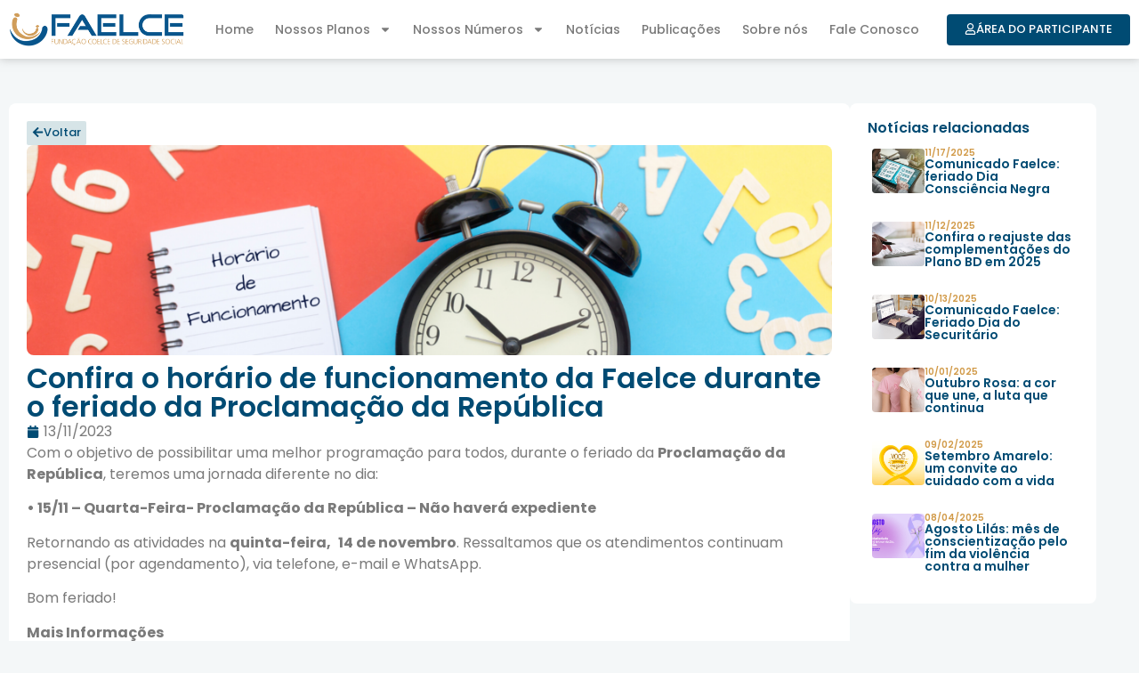

--- FILE ---
content_type: text/html; charset=UTF-8
request_url: https://faelce.com.br/2023/11/13/confira-o-horario-de-funcionamento-da-faelce-durante-o-feriado-da-proclamacao-da-republica/
body_size: 21078
content:
<!doctype html>
<html lang="pt-BR">
<head>
	<meta charset="UTF-8">
	<meta name="viewport" content="width=device-width, initial-scale=1">
	<link rel="profile" href="https://gmpg.org/xfn/11">
	<title>Confira o horário de funcionamento da Faelce durante o feriado da Proclamação da República &#8211; Faelce</title>
<meta name='robots' content='max-image-preview:large' />
<link rel="alternate" type="application/rss+xml" title="Feed para Faelce &raquo;" href="https://faelce.com.br/feed/" />
<link rel="alternate" type="application/rss+xml" title="Feed de comentários para Faelce &raquo;" href="https://faelce.com.br/comments/feed/" />
<link rel="alternate" type="application/rss+xml" title="Feed de comentários para Faelce &raquo; Confira o horário de funcionamento da Faelce durante o feriado da Proclamação da República" href="https://faelce.com.br/2023/11/13/confira-o-horario-de-funcionamento-da-faelce-durante-o-feriado-da-proclamacao-da-republica/feed/" />
<link rel="alternate" title="oEmbed (JSON)" type="application/json+oembed" href="https://faelce.com.br/wp-json/oembed/1.0/embed?url=https%3A%2F%2Ffaelce.com.br%2F2023%2F11%2F13%2Fconfira-o-horario-de-funcionamento-da-faelce-durante-o-feriado-da-proclamacao-da-republica%2F" />
<link rel="alternate" title="oEmbed (XML)" type="text/xml+oembed" href="https://faelce.com.br/wp-json/oembed/1.0/embed?url=https%3A%2F%2Ffaelce.com.br%2F2023%2F11%2F13%2Fconfira-o-horario-de-funcionamento-da-faelce-durante-o-feriado-da-proclamacao-da-republica%2F&#038;format=xml" />
<style id='wp-img-auto-sizes-contain-inline-css'>
img:is([sizes=auto i],[sizes^="auto," i]){contain-intrinsic-size:3000px 1500px}
/*# sourceURL=wp-img-auto-sizes-contain-inline-css */
</style>
<style id='wp-emoji-styles-inline-css'>

	img.wp-smiley, img.emoji {
		display: inline !important;
		border: none !important;
		box-shadow: none !important;
		height: 1em !important;
		width: 1em !important;
		margin: 0 0.07em !important;
		vertical-align: -0.1em !important;
		background: none !important;
		padding: 0 !important;
	}
/*# sourceURL=wp-emoji-styles-inline-css */
</style>
<link rel='stylesheet' id='wp-block-library-css' href='https://faelce.com.br/wp-includes/css/dist/block-library/style.min.css?ver=6.9' media='all' />
<style id='wp-block-paragraph-inline-css'>
.is-small-text{font-size:.875em}.is-regular-text{font-size:1em}.is-large-text{font-size:2.25em}.is-larger-text{font-size:3em}.has-drop-cap:not(:focus):first-letter{float:left;font-size:8.4em;font-style:normal;font-weight:100;line-height:.68;margin:.05em .1em 0 0;text-transform:uppercase}body.rtl .has-drop-cap:not(:focus):first-letter{float:none;margin-left:.1em}p.has-drop-cap.has-background{overflow:hidden}:root :where(p.has-background){padding:1.25em 2.375em}:where(p.has-text-color:not(.has-link-color)) a{color:inherit}p.has-text-align-left[style*="writing-mode:vertical-lr"],p.has-text-align-right[style*="writing-mode:vertical-rl"]{rotate:180deg}
/*# sourceURL=https://faelce.com.br/wp-includes/blocks/paragraph/style.min.css */
</style>
<style id='global-styles-inline-css'>
:root{--wp--preset--aspect-ratio--square: 1;--wp--preset--aspect-ratio--4-3: 4/3;--wp--preset--aspect-ratio--3-4: 3/4;--wp--preset--aspect-ratio--3-2: 3/2;--wp--preset--aspect-ratio--2-3: 2/3;--wp--preset--aspect-ratio--16-9: 16/9;--wp--preset--aspect-ratio--9-16: 9/16;--wp--preset--color--black: #000000;--wp--preset--color--cyan-bluish-gray: #abb8c3;--wp--preset--color--white: #ffffff;--wp--preset--color--pale-pink: #f78da7;--wp--preset--color--vivid-red: #cf2e2e;--wp--preset--color--luminous-vivid-orange: #ff6900;--wp--preset--color--luminous-vivid-amber: #fcb900;--wp--preset--color--light-green-cyan: #7bdcb5;--wp--preset--color--vivid-green-cyan: #00d084;--wp--preset--color--pale-cyan-blue: #8ed1fc;--wp--preset--color--vivid-cyan-blue: #0693e3;--wp--preset--color--vivid-purple: #9b51e0;--wp--preset--gradient--vivid-cyan-blue-to-vivid-purple: linear-gradient(135deg,rgb(6,147,227) 0%,rgb(155,81,224) 100%);--wp--preset--gradient--light-green-cyan-to-vivid-green-cyan: linear-gradient(135deg,rgb(122,220,180) 0%,rgb(0,208,130) 100%);--wp--preset--gradient--luminous-vivid-amber-to-luminous-vivid-orange: linear-gradient(135deg,rgb(252,185,0) 0%,rgb(255,105,0) 100%);--wp--preset--gradient--luminous-vivid-orange-to-vivid-red: linear-gradient(135deg,rgb(255,105,0) 0%,rgb(207,46,46) 100%);--wp--preset--gradient--very-light-gray-to-cyan-bluish-gray: linear-gradient(135deg,rgb(238,238,238) 0%,rgb(169,184,195) 100%);--wp--preset--gradient--cool-to-warm-spectrum: linear-gradient(135deg,rgb(74,234,220) 0%,rgb(151,120,209) 20%,rgb(207,42,186) 40%,rgb(238,44,130) 60%,rgb(251,105,98) 80%,rgb(254,248,76) 100%);--wp--preset--gradient--blush-light-purple: linear-gradient(135deg,rgb(255,206,236) 0%,rgb(152,150,240) 100%);--wp--preset--gradient--blush-bordeaux: linear-gradient(135deg,rgb(254,205,165) 0%,rgb(254,45,45) 50%,rgb(107,0,62) 100%);--wp--preset--gradient--luminous-dusk: linear-gradient(135deg,rgb(255,203,112) 0%,rgb(199,81,192) 50%,rgb(65,88,208) 100%);--wp--preset--gradient--pale-ocean: linear-gradient(135deg,rgb(255,245,203) 0%,rgb(182,227,212) 50%,rgb(51,167,181) 100%);--wp--preset--gradient--electric-grass: linear-gradient(135deg,rgb(202,248,128) 0%,rgb(113,206,126) 100%);--wp--preset--gradient--midnight: linear-gradient(135deg,rgb(2,3,129) 0%,rgb(40,116,252) 100%);--wp--preset--font-size--small: 13px;--wp--preset--font-size--medium: 20px;--wp--preset--font-size--large: 36px;--wp--preset--font-size--x-large: 42px;--wp--preset--spacing--20: 0.44rem;--wp--preset--spacing--30: 0.67rem;--wp--preset--spacing--40: 1rem;--wp--preset--spacing--50: 1.5rem;--wp--preset--spacing--60: 2.25rem;--wp--preset--spacing--70: 3.38rem;--wp--preset--spacing--80: 5.06rem;--wp--preset--shadow--natural: 6px 6px 9px rgba(0, 0, 0, 0.2);--wp--preset--shadow--deep: 12px 12px 50px rgba(0, 0, 0, 0.4);--wp--preset--shadow--sharp: 6px 6px 0px rgba(0, 0, 0, 0.2);--wp--preset--shadow--outlined: 6px 6px 0px -3px rgb(255, 255, 255), 6px 6px rgb(0, 0, 0);--wp--preset--shadow--crisp: 6px 6px 0px rgb(0, 0, 0);}:where(.is-layout-flex){gap: 0.5em;}:where(.is-layout-grid){gap: 0.5em;}body .is-layout-flex{display: flex;}.is-layout-flex{flex-wrap: wrap;align-items: center;}.is-layout-flex > :is(*, div){margin: 0;}body .is-layout-grid{display: grid;}.is-layout-grid > :is(*, div){margin: 0;}:where(.wp-block-columns.is-layout-flex){gap: 2em;}:where(.wp-block-columns.is-layout-grid){gap: 2em;}:where(.wp-block-post-template.is-layout-flex){gap: 1.25em;}:where(.wp-block-post-template.is-layout-grid){gap: 1.25em;}.has-black-color{color: var(--wp--preset--color--black) !important;}.has-cyan-bluish-gray-color{color: var(--wp--preset--color--cyan-bluish-gray) !important;}.has-white-color{color: var(--wp--preset--color--white) !important;}.has-pale-pink-color{color: var(--wp--preset--color--pale-pink) !important;}.has-vivid-red-color{color: var(--wp--preset--color--vivid-red) !important;}.has-luminous-vivid-orange-color{color: var(--wp--preset--color--luminous-vivid-orange) !important;}.has-luminous-vivid-amber-color{color: var(--wp--preset--color--luminous-vivid-amber) !important;}.has-light-green-cyan-color{color: var(--wp--preset--color--light-green-cyan) !important;}.has-vivid-green-cyan-color{color: var(--wp--preset--color--vivid-green-cyan) !important;}.has-pale-cyan-blue-color{color: var(--wp--preset--color--pale-cyan-blue) !important;}.has-vivid-cyan-blue-color{color: var(--wp--preset--color--vivid-cyan-blue) !important;}.has-vivid-purple-color{color: var(--wp--preset--color--vivid-purple) !important;}.has-black-background-color{background-color: var(--wp--preset--color--black) !important;}.has-cyan-bluish-gray-background-color{background-color: var(--wp--preset--color--cyan-bluish-gray) !important;}.has-white-background-color{background-color: var(--wp--preset--color--white) !important;}.has-pale-pink-background-color{background-color: var(--wp--preset--color--pale-pink) !important;}.has-vivid-red-background-color{background-color: var(--wp--preset--color--vivid-red) !important;}.has-luminous-vivid-orange-background-color{background-color: var(--wp--preset--color--luminous-vivid-orange) !important;}.has-luminous-vivid-amber-background-color{background-color: var(--wp--preset--color--luminous-vivid-amber) !important;}.has-light-green-cyan-background-color{background-color: var(--wp--preset--color--light-green-cyan) !important;}.has-vivid-green-cyan-background-color{background-color: var(--wp--preset--color--vivid-green-cyan) !important;}.has-pale-cyan-blue-background-color{background-color: var(--wp--preset--color--pale-cyan-blue) !important;}.has-vivid-cyan-blue-background-color{background-color: var(--wp--preset--color--vivid-cyan-blue) !important;}.has-vivid-purple-background-color{background-color: var(--wp--preset--color--vivid-purple) !important;}.has-black-border-color{border-color: var(--wp--preset--color--black) !important;}.has-cyan-bluish-gray-border-color{border-color: var(--wp--preset--color--cyan-bluish-gray) !important;}.has-white-border-color{border-color: var(--wp--preset--color--white) !important;}.has-pale-pink-border-color{border-color: var(--wp--preset--color--pale-pink) !important;}.has-vivid-red-border-color{border-color: var(--wp--preset--color--vivid-red) !important;}.has-luminous-vivid-orange-border-color{border-color: var(--wp--preset--color--luminous-vivid-orange) !important;}.has-luminous-vivid-amber-border-color{border-color: var(--wp--preset--color--luminous-vivid-amber) !important;}.has-light-green-cyan-border-color{border-color: var(--wp--preset--color--light-green-cyan) !important;}.has-vivid-green-cyan-border-color{border-color: var(--wp--preset--color--vivid-green-cyan) !important;}.has-pale-cyan-blue-border-color{border-color: var(--wp--preset--color--pale-cyan-blue) !important;}.has-vivid-cyan-blue-border-color{border-color: var(--wp--preset--color--vivid-cyan-blue) !important;}.has-vivid-purple-border-color{border-color: var(--wp--preset--color--vivid-purple) !important;}.has-vivid-cyan-blue-to-vivid-purple-gradient-background{background: var(--wp--preset--gradient--vivid-cyan-blue-to-vivid-purple) !important;}.has-light-green-cyan-to-vivid-green-cyan-gradient-background{background: var(--wp--preset--gradient--light-green-cyan-to-vivid-green-cyan) !important;}.has-luminous-vivid-amber-to-luminous-vivid-orange-gradient-background{background: var(--wp--preset--gradient--luminous-vivid-amber-to-luminous-vivid-orange) !important;}.has-luminous-vivid-orange-to-vivid-red-gradient-background{background: var(--wp--preset--gradient--luminous-vivid-orange-to-vivid-red) !important;}.has-very-light-gray-to-cyan-bluish-gray-gradient-background{background: var(--wp--preset--gradient--very-light-gray-to-cyan-bluish-gray) !important;}.has-cool-to-warm-spectrum-gradient-background{background: var(--wp--preset--gradient--cool-to-warm-spectrum) !important;}.has-blush-light-purple-gradient-background{background: var(--wp--preset--gradient--blush-light-purple) !important;}.has-blush-bordeaux-gradient-background{background: var(--wp--preset--gradient--blush-bordeaux) !important;}.has-luminous-dusk-gradient-background{background: var(--wp--preset--gradient--luminous-dusk) !important;}.has-pale-ocean-gradient-background{background: var(--wp--preset--gradient--pale-ocean) !important;}.has-electric-grass-gradient-background{background: var(--wp--preset--gradient--electric-grass) !important;}.has-midnight-gradient-background{background: var(--wp--preset--gradient--midnight) !important;}.has-small-font-size{font-size: var(--wp--preset--font-size--small) !important;}.has-medium-font-size{font-size: var(--wp--preset--font-size--medium) !important;}.has-large-font-size{font-size: var(--wp--preset--font-size--large) !important;}.has-x-large-font-size{font-size: var(--wp--preset--font-size--x-large) !important;}
/*# sourceURL=global-styles-inline-css */
</style>

<style id='classic-theme-styles-inline-css'>
/*! This file is auto-generated */
.wp-block-button__link{color:#fff;background-color:#32373c;border-radius:9999px;box-shadow:none;text-decoration:none;padding:calc(.667em + 2px) calc(1.333em + 2px);font-size:1.125em}.wp-block-file__button{background:#32373c;color:#fff;text-decoration:none}
/*# sourceURL=/wp-includes/css/classic-themes.min.css */
</style>
<link rel='stylesheet' id='jet-engine-frontend-css' href='https://faelce.com.br/wp-content/plugins/jet-engine/assets/css/frontend.css?ver=3.6.2' media='all' />
<link rel='stylesheet' id='hello-elementor-css' href='https://faelce.com.br/wp-content/themes/hello-elementor/style.min.css?ver=2.8.1' media='all' />
<link rel='stylesheet' id='hello-elementor-theme-style-css' href='https://faelce.com.br/wp-content/themes/hello-elementor/theme.min.css?ver=2.8.1' media='all' />
<link rel='stylesheet' id='elementor-frontend-css' href='https://faelce.com.br/wp-content/uploads/elementor/css/custom-frontend-lite.min.css?ver=1735924755' media='all' />
<link rel='stylesheet' id='elementor-post-6-css' href='https://faelce.com.br/wp-content/uploads/elementor/css/post-6.css?ver=1735924755' media='all' />
<link rel='stylesheet' id='jet-popup-frontend-css' href='https://faelce.com.br/wp-content/plugins/jet-popup/assets/css/jet-popup-frontend.css?ver=2.0.1' media='all' />
<link rel='stylesheet' id='swiper-css' href='https://faelce.com.br/wp-content/plugins/elementor/assets/lib/swiper/v8/css/swiper.min.css?ver=8.4.5' media='all' />
<link rel='stylesheet' id='elementor-pro-css' href='https://faelce.com.br/wp-content/uploads/elementor/css/custom-pro-frontend-lite.min.css?ver=1735924755' media='all' />
<link rel='stylesheet' id='elementor-global-css' href='https://faelce.com.br/wp-content/uploads/elementor/css/global.css?ver=1735924756' media='all' />
<link rel='stylesheet' id='elementor-post-12-css' href='https://faelce.com.br/wp-content/uploads/elementor/css/post-12.css?ver=1735924756' media='all' />
<link rel='stylesheet' id='elementor-post-322-css' href='https://faelce.com.br/wp-content/uploads/elementor/css/post-322.css?ver=1758775095' media='all' />
<link rel='stylesheet' id='elementor-post-573-css' href='https://faelce.com.br/wp-content/uploads/elementor/css/post-573.css?ver=1735924843' media='all' />
<link rel='stylesheet' id='elementor-post-577-css' href='https://faelce.com.br/wp-content/uploads/elementor/css/post-577.css?ver=1735924843' media='all' />
<link rel='stylesheet' id='elementor-post-5612-css' href='https://faelce.com.br/wp-content/uploads/elementor/css/post-5612.css?ver=1735924757' media='all' />
<link rel='stylesheet' id='elementor-post-1181-css' href='https://faelce.com.br/wp-content/uploads/elementor/css/post-1181.css?ver=1735924757' media='all' />
<link rel='stylesheet' id='google-fonts-1-css' href='https://fonts.googleapis.com/css?family=Poppins%3A100%2C100italic%2C200%2C200italic%2C300%2C300italic%2C400%2C400italic%2C500%2C500italic%2C600%2C600italic%2C700%2C700italic%2C800%2C800italic%2C900%2C900italic&#038;display=swap&#038;ver=6.9' media='all' />
<link rel="preconnect" href="https://fonts.gstatic.com/" crossorigin><script src="https://faelce.com.br/wp-includes/js/jquery/jquery.min.js?ver=3.7.1" id="jquery-core-js"></script>
<script src="https://faelce.com.br/wp-includes/js/jquery/jquery-migrate.min.js?ver=3.4.1" id="jquery-migrate-js"></script>
<link rel="https://api.w.org/" href="https://faelce.com.br/wp-json/" /><link rel="alternate" title="JSON" type="application/json" href="https://faelce.com.br/wp-json/wp/v2/posts/2217" /><link rel="EditURI" type="application/rsd+xml" title="RSD" href="https://faelce.com.br/xmlrpc.php?rsd" />
<link rel="canonical" href="https://faelce.com.br/2023/11/13/confira-o-horario-de-funcionamento-da-faelce-durante-o-feriado-da-proclamacao-da-republica/" />
<link rel='shortlink' href='https://faelce.com.br/?p=2217' />
<meta name="generator" content="Elementor 3.23.4; features: e_optimized_css_loading, e_font_icon_svg, additional_custom_breakpoints, e_lazyload; settings: css_print_method-external, google_font-enabled, font_display-swap">
<!-- Google tag (gtag.js) -->
<script async src="https://www.googletagmanager.com/gtag/js?id=G-JTKD2J7CMD"></script>
<script>
  window.dataLayer = window.dataLayer || [];
  function gtag(){dataLayer.push(arguments);}
  gtag('js', new Date());

  gtag('config', 'G-JTKD2J7CMD');
</script>
			<style>
				.e-con.e-parent:nth-of-type(n+4):not(.e-lazyloaded):not(.e-no-lazyload),
				.e-con.e-parent:nth-of-type(n+4):not(.e-lazyloaded):not(.e-no-lazyload) * {
					background-image: none !important;
				}
				@media screen and (max-height: 1024px) {
					.e-con.e-parent:nth-of-type(n+3):not(.e-lazyloaded):not(.e-no-lazyload),
					.e-con.e-parent:nth-of-type(n+3):not(.e-lazyloaded):not(.e-no-lazyload) * {
						background-image: none !important;
					}
				}
				@media screen and (max-height: 640px) {
					.e-con.e-parent:nth-of-type(n+2):not(.e-lazyloaded):not(.e-no-lazyload),
					.e-con.e-parent:nth-of-type(n+2):not(.e-lazyloaded):not(.e-no-lazyload) * {
						background-image: none !important;
					}
				}
			</style>
			<style id="uagb-style-conditional-extension">@media (min-width: 1025px){body .uag-hide-desktop.uagb-google-map__wrap,body .uag-hide-desktop{display:none !important}}@media (min-width: 768px) and (max-width: 1024px){body .uag-hide-tab.uagb-google-map__wrap,body .uag-hide-tab{display:none !important}}@media (max-width: 767px){body .uag-hide-mob.uagb-google-map__wrap,body .uag-hide-mob{display:none !important}}</style><style id="uagb-style-frontend-2217">.uag-blocks-common-selector{z-index:var(--z-index-desktop) !important}@media (max-width: 976px){.uag-blocks-common-selector{z-index:var(--z-index-tablet) !important}}@media (max-width: 767px){.uag-blocks-common-selector{z-index:var(--z-index-mobile) !important}}
</style><link rel="icon" href="https://faelce.com.br/wp-content/uploads/2023/10/cropped-favicon-faelce_Prancheta-1-32x32.png" sizes="32x32" />
<link rel="icon" href="https://faelce.com.br/wp-content/uploads/2023/10/cropped-favicon-faelce_Prancheta-1-192x192.png" sizes="192x192" />
<link rel="apple-touch-icon" href="https://faelce.com.br/wp-content/uploads/2023/10/cropped-favicon-faelce_Prancheta-1-180x180.png" />
<meta name="msapplication-TileImage" content="https://faelce.com.br/wp-content/uploads/2023/10/cropped-favicon-faelce_Prancheta-1-270x270.png" />
<link rel='stylesheet' id='elementor-post-6618-css' href='https://faelce.com.br/wp-content/uploads/elementor/css/post-6618.css?ver=1758775097' media='all' />
<link rel='stylesheet' id='elementor-post-6669-css' href='https://faelce.com.br/wp-content/uploads/elementor/css/post-6669.css?ver=1758775097' media='all' />
</head>
<body class="wp-singular post-template-default single single-post postid-2217 single-format-standard wp-custom-logo wp-theme-hello-elementor elementor-default elementor-kit-6 elementor-page-573">


<a class="skip-link screen-reader-text" href="#content">Pular para o conteúdo</a>

		<div data-elementor-type="header" data-elementor-id="12" class="elementor elementor-12 elementor-location-header" data-elementor-post-type="elementor_library">
			<div class="elementor-element elementor-element-1a85029 e-flex e-con-boxed e-con e-parent" data-id="1a85029" data-element_type="container" data-settings="{&quot;background_background&quot;:&quot;classic&quot;,&quot;jet_parallax_layout_list&quot;:[],&quot;sticky&quot;:&quot;top&quot;,&quot;sticky_on&quot;:[&quot;widescreen&quot;,&quot;desktop&quot;,&quot;laptop&quot;,&quot;tablet&quot;,&quot;mobile&quot;],&quot;sticky_offset&quot;:0,&quot;sticky_effects_offset&quot;:0}">
					<div class="e-con-inner">
				<div class="elementor-element elementor-element-74d13a8 elementor-widget-mobile__width-inherit elementor-widget elementor-widget-theme-site-logo elementor-widget-image" data-id="74d13a8" data-element_type="widget" data-widget_type="theme-site-logo.default">
				<div class="elementor-widget-container">
			<style>/*! elementor - v3.23.0 - 05-08-2024 */
.elementor-widget-image{text-align:center}.elementor-widget-image a{display:inline-block}.elementor-widget-image a img[src$=".svg"]{width:48px}.elementor-widget-image img{vertical-align:middle;display:inline-block}</style>						<a href="https://faelce.com.br">
			<img width="390" height="75" src="https://faelce.com.br/wp-content/uploads/2023/08/cropped-cropped-logo-faelce.png" class="attachment-full size-full wp-image-15" alt="" srcset="https://faelce.com.br/wp-content/uploads/2023/08/cropped-cropped-logo-faelce.png 390w, https://faelce.com.br/wp-content/uploads/2023/08/cropped-cropped-logo-faelce-300x58.png 300w" sizes="(max-width: 390px) 100vw, 390px" />				</a>
									</div>
				</div>
				<div class="elementor-element elementor-element-2e8971a elementor-widget__width-auto elementor-nav-menu--stretch elementor-nav-menu--dropdown-tablet elementor-nav-menu__text-align-aside elementor-nav-menu--toggle elementor-nav-menu--burger elementor-widget elementor-widget-nav-menu" data-id="2e8971a" data-element_type="widget" data-settings="{&quot;full_width&quot;:&quot;stretch&quot;,&quot;layout&quot;:&quot;horizontal&quot;,&quot;submenu_icon&quot;:{&quot;value&quot;:&quot;&lt;svg class=\&quot;e-font-icon-svg e-fas-caret-down\&quot; viewBox=\&quot;0 0 320 512\&quot; xmlns=\&quot;http:\/\/www.w3.org\/2000\/svg\&quot;&gt;&lt;path d=\&quot;M31.3 192h257.3c17.8 0 26.7 21.5 14.1 34.1L174.1 354.8c-7.8 7.8-20.5 7.8-28.3 0L17.2 226.1C4.6 213.5 13.5 192 31.3 192z\&quot;&gt;&lt;\/path&gt;&lt;\/svg&gt;&quot;,&quot;library&quot;:&quot;fa-solid&quot;},&quot;toggle&quot;:&quot;burger&quot;}" data-widget_type="nav-menu.default">
				<div class="elementor-widget-container">
			<link rel="stylesheet" href="https://faelce.com.br/wp-content/uploads/elementor/css/custom-pro-widget-nav-menu.min.css?ver=1735924757?ver=1735924757">			<nav aria-label="Menu" class="elementor-nav-menu--main elementor-nav-menu__container elementor-nav-menu--layout-horizontal e--pointer-underline e--animation-fade">
				<ul id="menu-1-2e8971a" class="elementor-nav-menu"><li class="menu-item menu-item-type-post_type menu-item-object-page menu-item-home menu-item-536"><a href="https://faelce.com.br/" class="elementor-item">Home</a></li>
<li class="menu-item menu-item-type-post_type menu-item-object-page menu-item-has-children menu-item-622"><a href="https://faelce.com.br/planos-de-beneficios/" class="elementor-item">Nossos Planos</a>
<ul class="sub-menu elementor-nav-menu--dropdown">
	<li class="menu-item menu-item-type-post_type menu-item-object-page menu-item-621"><a href="https://faelce.com.br/plano-bd/" class="elementor-sub-item">Plano BD</a></li>
	<li class="menu-item menu-item-type-post_type menu-item-object-page menu-item-620"><a href="https://faelce.com.br/plano-cd/" class="elementor-sub-item">Plano CD</a></li>
	<li class="menu-item menu-item-type-post_type menu-item-object-page menu-item-6345"><a href="https://faelce.com.br/plano-pga/" class="elementor-sub-item">PGA</a></li>
</ul>
</li>
<li class="menu-item menu-item-type-post_type menu-item-object-page menu-item-has-children menu-item-1177"><a href="https://faelce.com.br/nossos-numeros/" class="elementor-item">Nossos Números</a>
<ul class="sub-menu elementor-nav-menu--dropdown">
	<li class="menu-item menu-item-type-post_type menu-item-object-page menu-item-1180"><a href="https://faelce.com.br/nossos-numeros/nossos-numeros-investimentos/" class="elementor-sub-item">Investimentos</a></li>
	<li class="menu-item menu-item-type-post_type menu-item-object-page menu-item-1179"><a href="https://faelce.com.br/nossos-numeros/nossos-numeros-informacoes-contabeis/" class="elementor-sub-item">Informações Contábeis</a></li>
	<li class="menu-item menu-item-type-post_type menu-item-object-page menu-item-1178"><a href="https://faelce.com.br/nossos-numeros/nossos-numeros-seguridade/" class="elementor-sub-item">Seguridade</a></li>
</ul>
</li>
<li class="menu-item menu-item-type-post_type menu-item-object-page menu-item-569"><a href="https://faelce.com.br/noticias/" class="elementor-item">Notícias</a></li>
<li class="menu-item menu-item-type-post_type menu-item-object-page menu-item-815"><a href="https://faelce.com.br/publicacoes/" class="elementor-item">Publicações</a></li>
<li class="menu-item menu-item-type-post_type menu-item-object-page menu-item-1226"><a href="https://faelce.com.br/sobre-a-faelce/" class="elementor-item">Sobre nós</a></li>
<li class="menu-item menu-item-type-post_type menu-item-object-page menu-item-528"><a href="https://faelce.com.br/fale-conosco/" class="elementor-item">Fale Conosco</a></li>
</ul>			</nav>
					<div class="elementor-menu-toggle" role="button" tabindex="0" aria-label="Menu Toggle" aria-expanded="false">
			<svg aria-hidden="true" role="presentation" class="elementor-menu-toggle__icon--open e-font-icon-svg e-eicon-menu-bar" viewBox="0 0 1000 1000" xmlns="http://www.w3.org/2000/svg"><path d="M104 333H896C929 333 958 304 958 271S929 208 896 208H104C71 208 42 237 42 271S71 333 104 333ZM104 583H896C929 583 958 554 958 521S929 458 896 458H104C71 458 42 487 42 521S71 583 104 583ZM104 833H896C929 833 958 804 958 771S929 708 896 708H104C71 708 42 737 42 771S71 833 104 833Z"></path></svg><svg aria-hidden="true" role="presentation" class="elementor-menu-toggle__icon--close e-font-icon-svg e-eicon-close" viewBox="0 0 1000 1000" xmlns="http://www.w3.org/2000/svg"><path d="M742 167L500 408 258 167C246 154 233 150 217 150 196 150 179 158 167 167 154 179 150 196 150 212 150 229 154 242 171 254L408 500 167 742C138 771 138 800 167 829 196 858 225 858 254 829L496 587 738 829C750 842 767 846 783 846 800 846 817 842 829 829 842 817 846 804 846 783 846 767 842 750 829 737L588 500 833 258C863 229 863 200 833 171 804 137 775 137 742 167Z"></path></svg>			<span class="elementor-screen-only">Menu</span>
		</div>
					<nav class="elementor-nav-menu--dropdown elementor-nav-menu__container" aria-hidden="true">
				<ul id="menu-2-2e8971a" class="elementor-nav-menu"><li class="menu-item menu-item-type-post_type menu-item-object-page menu-item-home menu-item-536"><a href="https://faelce.com.br/" class="elementor-item" tabindex="-1">Home</a></li>
<li class="menu-item menu-item-type-post_type menu-item-object-page menu-item-has-children menu-item-622"><a href="https://faelce.com.br/planos-de-beneficios/" class="elementor-item" tabindex="-1">Nossos Planos</a>
<ul class="sub-menu elementor-nav-menu--dropdown">
	<li class="menu-item menu-item-type-post_type menu-item-object-page menu-item-621"><a href="https://faelce.com.br/plano-bd/" class="elementor-sub-item" tabindex="-1">Plano BD</a></li>
	<li class="menu-item menu-item-type-post_type menu-item-object-page menu-item-620"><a href="https://faelce.com.br/plano-cd/" class="elementor-sub-item" tabindex="-1">Plano CD</a></li>
	<li class="menu-item menu-item-type-post_type menu-item-object-page menu-item-6345"><a href="https://faelce.com.br/plano-pga/" class="elementor-sub-item" tabindex="-1">PGA</a></li>
</ul>
</li>
<li class="menu-item menu-item-type-post_type menu-item-object-page menu-item-has-children menu-item-1177"><a href="https://faelce.com.br/nossos-numeros/" class="elementor-item" tabindex="-1">Nossos Números</a>
<ul class="sub-menu elementor-nav-menu--dropdown">
	<li class="menu-item menu-item-type-post_type menu-item-object-page menu-item-1180"><a href="https://faelce.com.br/nossos-numeros/nossos-numeros-investimentos/" class="elementor-sub-item" tabindex="-1">Investimentos</a></li>
	<li class="menu-item menu-item-type-post_type menu-item-object-page menu-item-1179"><a href="https://faelce.com.br/nossos-numeros/nossos-numeros-informacoes-contabeis/" class="elementor-sub-item" tabindex="-1">Informações Contábeis</a></li>
	<li class="menu-item menu-item-type-post_type menu-item-object-page menu-item-1178"><a href="https://faelce.com.br/nossos-numeros/nossos-numeros-seguridade/" class="elementor-sub-item" tabindex="-1">Seguridade</a></li>
</ul>
</li>
<li class="menu-item menu-item-type-post_type menu-item-object-page menu-item-569"><a href="https://faelce.com.br/noticias/" class="elementor-item" tabindex="-1">Notícias</a></li>
<li class="menu-item menu-item-type-post_type menu-item-object-page menu-item-815"><a href="https://faelce.com.br/publicacoes/" class="elementor-item" tabindex="-1">Publicações</a></li>
<li class="menu-item menu-item-type-post_type menu-item-object-page menu-item-1226"><a href="https://faelce.com.br/sobre-a-faelce/" class="elementor-item" tabindex="-1">Sobre nós</a></li>
<li class="menu-item menu-item-type-post_type menu-item-object-page menu-item-528"><a href="https://faelce.com.br/fale-conosco/" class="elementor-item" tabindex="-1">Fale Conosco</a></li>
</ul>			</nav>
				</div>
				</div>
				<div class="elementor-element elementor-element-72521ee elementor-mobile-align-justify elementor-widget-mobile__width-auto elementor-widget elementor-widget-button" data-id="72521ee" data-element_type="widget" data-widget_type="button.default">
				<div class="elementor-widget-container">
					<div class="elementor-button-wrapper">
			<a class="elementor-button elementor-button-link elementor-size-xs" href="https://ww2.faelce.com.br/portal/#/login">
						<span class="elementor-button-content-wrapper">
						<span class="elementor-button-icon">
				<svg aria-hidden="true" class="e-font-icon-svg e-far-user" viewBox="0 0 448 512" xmlns="http://www.w3.org/2000/svg"><path d="M313.6 304c-28.7 0-42.5 16-89.6 16-47.1 0-60.8-16-89.6-16C60.2 304 0 364.2 0 438.4V464c0 26.5 21.5 48 48 48h352c26.5 0 48-21.5 48-48v-25.6c0-74.2-60.2-134.4-134.4-134.4zM400 464H48v-25.6c0-47.6 38.8-86.4 86.4-86.4 14.6 0 38.3 16 89.6 16 51.7 0 74.9-16 89.6-16 47.6 0 86.4 38.8 86.4 86.4V464zM224 288c79.5 0 144-64.5 144-144S303.5 0 224 0 80 64.5 80 144s64.5 144 144 144zm0-240c52.9 0 96 43.1 96 96s-43.1 96-96 96-96-43.1-96-96 43.1-96 96-96z"></path></svg>			</span>
									<span class="elementor-button-text">ÁREA DO PARTICIPANTE</span>
					</span>
					</a>
		</div>
				</div>
				</div>
					</div>
				</div>
				</div>
				<div data-elementor-type="single-post" data-elementor-id="573" class="elementor elementor-573 elementor-location-single post-2217 post type-post status-publish format-standard has-post-thumbnail hentry category-da-redacao" data-elementor-post-type="elementor_library">
			<div class="elementor-element elementor-element-1096da6 e-flex e-con-boxed e-con e-parent" data-id="1096da6" data-element_type="container" data-settings="{&quot;jet_parallax_layout_list&quot;:[]}">
					<div class="e-con-inner">
		<div class="elementor-element elementor-element-1096d5a e-con-full e-flex e-con e-child" data-id="1096d5a" data-element_type="container" data-settings="{&quot;background_background&quot;:&quot;classic&quot;,&quot;jet_parallax_layout_list&quot;:[]}">
				<div class="elementor-element elementor-element-95d08ee elementor-widget elementor-widget-button" data-id="95d08ee" data-element_type="widget" data-widget_type="button.default">
				<div class="elementor-widget-container">
					<div class="elementor-button-wrapper">
			<a class="elementor-button elementor-button-link elementor-size-xs" href="https://faelce.com.br/noticias/">
						<span class="elementor-button-content-wrapper">
						<span class="elementor-button-icon">
				<svg aria-hidden="true" class="e-font-icon-svg e-fas-arrow-left" viewBox="0 0 448 512" xmlns="http://www.w3.org/2000/svg"><path d="M257.5 445.1l-22.2 22.2c-9.4 9.4-24.6 9.4-33.9 0L7 273c-9.4-9.4-9.4-24.6 0-33.9L201.4 44.7c9.4-9.4 24.6-9.4 33.9 0l22.2 22.2c9.5 9.5 9.3 25-.4 34.3L136.6 216H424c13.3 0 24 10.7 24 24v32c0 13.3-10.7 24-24 24H136.6l120.5 114.8c9.8 9.3 10 24.8.4 34.3z"></path></svg>			</span>
									<span class="elementor-button-text">Voltar</span>
					</span>
					</a>
		</div>
				</div>
				</div>
				<div class="elementor-element elementor-element-b72c408 elementor-widget elementor-widget-image" data-id="b72c408" data-element_type="widget" data-widget_type="image.default">
				<div class="elementor-widget-container">
													<img fetchpriority="high" width="800" height="209" src="https://faelce.com.br/wp-content/uploads/2023/12/destaque-site-feriado-1-1024x267.png" class="attachment-large size-large wp-image-2214" alt="" srcset="https://faelce.com.br/wp-content/uploads/2023/12/destaque-site-feriado-1-1024x267.png 1024w, https://faelce.com.br/wp-content/uploads/2023/12/destaque-site-feriado-1-300x78.png 300w, https://faelce.com.br/wp-content/uploads/2023/12/destaque-site-feriado-1-768x200.png 768w, https://faelce.com.br/wp-content/uploads/2023/12/destaque-site-feriado-1-1536x400.png 1536w, https://faelce.com.br/wp-content/uploads/2023/12/destaque-site-feriado-1.png 1920w" sizes="(max-width: 800px) 100vw, 800px" />													</div>
				</div>
				<div class="elementor-element elementor-element-df1b76c elementor-widget elementor-widget-theme-post-title elementor-page-title elementor-widget-heading" data-id="df1b76c" data-element_type="widget" data-widget_type="theme-post-title.default">
				<div class="elementor-widget-container">
			<style>/*! elementor - v3.23.0 - 05-08-2024 */
.elementor-heading-title{padding:0;margin:0;line-height:1}.elementor-widget-heading .elementor-heading-title[class*=elementor-size-]>a{color:inherit;font-size:inherit;line-height:inherit}.elementor-widget-heading .elementor-heading-title.elementor-size-small{font-size:15px}.elementor-widget-heading .elementor-heading-title.elementor-size-medium{font-size:19px}.elementor-widget-heading .elementor-heading-title.elementor-size-large{font-size:29px}.elementor-widget-heading .elementor-heading-title.elementor-size-xl{font-size:39px}.elementor-widget-heading .elementor-heading-title.elementor-size-xxl{font-size:59px}</style><h2 class="elementor-heading-title elementor-size-default">Confira o horário de funcionamento da Faelce durante o feriado da Proclamação da República</h2>		</div>
				</div>
				<div class="elementor-element elementor-element-7edd3d8 elementor-widget elementor-widget-post-info" data-id="7edd3d8" data-element_type="widget" data-widget_type="post-info.default">
				<div class="elementor-widget-container">
			<link rel="stylesheet" href="https://faelce.com.br/wp-content/uploads/elementor/css/custom-widget-icon-list.min.css?ver=1735924757"><link rel="stylesheet" href="https://faelce.com.br/wp-content/plugins/elementor-pro/assets/css/widget-theme-elements.min.css?ver=1724150998">		<ul class="elementor-inline-items elementor-icon-list-items elementor-post-info">
								<li class="elementor-icon-list-item elementor-repeater-item-238399e elementor-inline-item" itemprop="datePublished">
						<a href="https://faelce.com.br/2023/11/13/">
											<span class="elementor-icon-list-icon">
								<svg aria-hidden="true" class="e-font-icon-svg e-fas-calendar" viewBox="0 0 448 512" xmlns="http://www.w3.org/2000/svg"><path d="M12 192h424c6.6 0 12 5.4 12 12v260c0 26.5-21.5 48-48 48H48c-26.5 0-48-21.5-48-48V204c0-6.6 5.4-12 12-12zm436-44v-36c0-26.5-21.5-48-48-48h-48V12c0-6.6-5.4-12-12-12h-40c-6.6 0-12 5.4-12 12v52H160V12c0-6.6-5.4-12-12-12h-40c-6.6 0-12 5.4-12 12v52H48C21.5 64 0 85.5 0 112v36c0 6.6 5.4 12 12 12h424c6.6 0 12-5.4 12-12z"></path></svg>							</span>
									<span class="elementor-icon-list-text elementor-post-info__item elementor-post-info__item--type-date">
										<time>13/11/2023</time>					</span>
									</a>
				</li>
				</ul>
				</div>
				</div>
				<div class="elementor-element elementor-element-ba1b724 elementor-widget elementor-widget-theme-post-content" data-id="ba1b724" data-element_type="widget" data-widget_type="theme-post-content.default">
				<div class="elementor-widget-container">
			
<p>Com o objetivo de possibilitar uma melhor programação para todos, durante o feriado da&nbsp;<strong>Proclamação da República</strong>, teremos uma jornada diferente no dia:</p>



<p><strong>• 15/11 – Quarta-Feira- Proclamação da República&nbsp;– Não haverá expediente</strong></p>



<p>Retornando as atividades na&nbsp;<strong>quinta-feira,</strong>&nbsp;&nbsp;<strong>14 de novembro</strong>. Ressaltamos que os atendimentos continuam presencial (por agendamento), via telefone, e-mail e WhatsApp.</p>



<p>Bom feriado!</p>



<p><strong>Mais Informações</strong></p>



<p><strong>Telefone:</strong>&nbsp;(85) 3452.6544 | 0800 280 3020</p>



<p><strong>Celular Faelce e WhatsApp:</strong>&nbsp;(85) 9 9635.4933</p>



<p><strong>E-mail:</strong>&nbsp;<a href="/cdn-cgi/l/email-protection#b2d4d3d7ded1d7f2d4d3d7ded1d79cd1dddf9cd0c0"><span class="__cf_email__" data-cfemail="b7d1d6d2dbd4d2f7d1d6d2dbd4d299d4d8da99d5c5">[email&#160;protected]</span></a></p>
		</div>
				</div>
				</div>
		<div class="elementor-element elementor-element-cc814dd e-con-full e-flex e-con e-child" data-id="cc814dd" data-element_type="container" data-settings="{&quot;background_background&quot;:&quot;classic&quot;,&quot;jet_parallax_layout_list&quot;:[]}">
				<div class="elementor-element elementor-element-95d2e55 elementor-widget-mobile__width-inherit elementor-widget elementor-widget-heading" data-id="95d2e55" data-element_type="widget" data-widget_type="heading.default">
				<div class="elementor-widget-container">
			<h6 class="elementor-heading-title elementor-size-default">Notícias relacionadas</h6>		</div>
				</div>
				<div class="elementor-element elementor-element-953b3c0 elementor-widget-mobile__width-inherit elementor-widget elementor-widget-jet-listing-grid" data-id="953b3c0" data-element_type="widget" data-settings="{&quot;columns&quot;:&quot;1&quot;}" data-widget_type="jet-listing-grid.default">
				<div class="elementor-widget-container">
			<div class="jet-listing-grid jet-listing"><div class="jet-listing-grid__items grid-col-desk-1 grid-col-tablet-1 grid-col-mobile-1 jet-listing-grid--577" data-queried-id="2217|WP_Post" data-nav="{&quot;enabled&quot;:false,&quot;type&quot;:null,&quot;more_el&quot;:null,&quot;query&quot;:[],&quot;widget_settings&quot;:{&quot;lisitng_id&quot;:577,&quot;posts_num&quot;:6,&quot;columns&quot;:1,&quot;columns_tablet&quot;:1,&quot;columns_mobile&quot;:1,&quot;is_archive_template&quot;:&quot;&quot;,&quot;post_status&quot;:[&quot;publish&quot;],&quot;use_random_posts_num&quot;:&quot;&quot;,&quot;max_posts_num&quot;:9,&quot;not_found_message&quot;:&quot;N\u00e3o h\u00e1 not\u00edcias relacionadas&quot;,&quot;is_masonry&quot;:false,&quot;equal_columns_height&quot;:&quot;&quot;,&quot;use_load_more&quot;:&quot;&quot;,&quot;load_more_id&quot;:&quot;&quot;,&quot;load_more_type&quot;:&quot;click&quot;,&quot;load_more_offset&quot;:{&quot;unit&quot;:&quot;px&quot;,&quot;size&quot;:0,&quot;sizes&quot;:[]},&quot;use_custom_post_types&quot;:&quot;&quot;,&quot;custom_post_types&quot;:[],&quot;hide_widget_if&quot;:&quot;&quot;,&quot;carousel_enabled&quot;:&quot;&quot;,&quot;slides_to_scroll&quot;:&quot;1&quot;,&quot;arrows&quot;:&quot;true&quot;,&quot;arrow_icon&quot;:&quot;fa fa-angle-left&quot;,&quot;dots&quot;:&quot;&quot;,&quot;autoplay&quot;:&quot;true&quot;,&quot;pause_on_hover&quot;:&quot;true&quot;,&quot;autoplay_speed&quot;:5000,&quot;infinite&quot;:&quot;true&quot;,&quot;center_mode&quot;:&quot;&quot;,&quot;effect&quot;:&quot;slide&quot;,&quot;speed&quot;:500,&quot;inject_alternative_items&quot;:&quot;&quot;,&quot;injection_items&quot;:[],&quot;scroll_slider_enabled&quot;:&quot;&quot;,&quot;scroll_slider_on&quot;:[&quot;desktop&quot;,&quot;tablet&quot;,&quot;mobile&quot;],&quot;custom_query&quot;:false,&quot;custom_query_id&quot;:&quot;&quot;,&quot;_element_id&quot;:&quot;&quot;,&quot;collapse_first_last_gap&quot;:false,&quot;list_items_wrapper_tag&quot;:&quot;div&quot;,&quot;list_item_tag&quot;:&quot;div&quot;,&quot;empty_items_wrapper_tag&quot;:&quot;div&quot;}}" data-page="1" data-pages="23" data-listing-source="query" data-listing-id="577" data-query-id="12"><div class="jet-listing-grid__item jet-listing-dynamic-post-6731" data-post-id="6731" ><div class="jet-engine-listing-overlay-wrap" data-url="https://faelce.com.br/2025/11/17/comunicado-faelce-feriado-dia-consciencia-negra/">		<div data-elementor-type="jet-listing-items" data-elementor-id="577" class="elementor elementor-577" data-elementor-post-type="jet-engine">
				<div class="elementor-element elementor-element-8983550 e-flex e-con-boxed e-con e-parent" data-id="8983550" data-element_type="container" data-settings="{&quot;jet_parallax_layout_list&quot;:[],&quot;background_background&quot;:&quot;classic&quot;}">
					<div class="e-con-inner">
				<div class="elementor-element elementor-element-ae17d18 elementor-widget__width-initial elementor-widget elementor-widget-image" data-id="ae17d18" data-element_type="widget" data-widget_type="image.default">
				<div class="elementor-widget-container">
													<img width="300" height="185" src="https://faelce.com.br/wp-content/uploads/2025/02/Chapas-Inscricoes-Eleicoes-Faelce-2025-300x185.png" class="attachment-medium size-medium wp-image-5957" alt="" srcset="https://faelce.com.br/wp-content/uploads/2025/02/Chapas-Inscricoes-Eleicoes-Faelce-2025-300x185.png 300w, https://faelce.com.br/wp-content/uploads/2025/02/Chapas-Inscricoes-Eleicoes-Faelce-2025-1024x630.png 1024w, https://faelce.com.br/wp-content/uploads/2025/02/Chapas-Inscricoes-Eleicoes-Faelce-2025-768x473.png 768w, https://faelce.com.br/wp-content/uploads/2025/02/Chapas-Inscricoes-Eleicoes-Faelce-2025-1536x945.png 1536w, https://faelce.com.br/wp-content/uploads/2025/02/Chapas-Inscricoes-Eleicoes-Faelce-2025-2048x1260.png 2048w" sizes="(max-width: 300px) 100vw, 300px" />													</div>
				</div>
		<div class="elementor-element elementor-element-f9e9d8c e-con-full e-flex e-con e-child" data-id="f9e9d8c" data-element_type="container" data-settings="{&quot;jet_parallax_layout_list&quot;:[]}">
				<div class="elementor-element elementor-element-cc5201d elementor-widget elementor-widget-heading" data-id="cc5201d" data-element_type="widget" data-widget_type="heading.default">
				<div class="elementor-widget-container">
			<h5 class="elementor-heading-title elementor-size-default">11/17/2025</h5>		</div>
				</div>
				<div class="elementor-element elementor-element-25030e8 elementor-widget elementor-widget-heading" data-id="25030e8" data-element_type="widget" data-widget_type="heading.default">
				<div class="elementor-widget-container">
			<h5 class="elementor-heading-title elementor-size-default">Comunicado Faelce: feriado Dia  Consciência Negra</h5>		</div>
				</div>
				</div>
					</div>
				</div>
				</div>
		<a href="https://faelce.com.br/2025/11/17/comunicado-faelce-feriado-dia-consciencia-negra/" class="jet-engine-listing-overlay-link"></a></div></div><div class="jet-listing-grid__item jet-listing-dynamic-post-6705" data-post-id="6705" ><div class="jet-engine-listing-overlay-wrap" data-url="https://faelce.com.br/2025/11/12/confira-o-reajuste-das-complementacoes-do-plano-bd-em-2025/">		<div data-elementor-type="jet-listing-items" data-elementor-id="577" class="elementor elementor-577" data-elementor-post-type="jet-engine">
				<div class="elementor-element elementor-element-8983550 e-flex e-con-boxed e-con e-parent" data-id="8983550" data-element_type="container" data-settings="{&quot;jet_parallax_layout_list&quot;:[],&quot;background_background&quot;:&quot;classic&quot;}">
					<div class="e-con-inner">
				<div class="elementor-element elementor-element-ae17d18 elementor-widget__width-initial elementor-widget elementor-widget-image" data-id="ae17d18" data-element_type="widget" data-widget_type="image.default">
				<div class="elementor-widget-container">
													<img loading="lazy" width="300" height="185" src="https://faelce.com.br/wp-content/uploads/2024/11/Banner-Reajuste-Salarial-2024-300x185.png" class="attachment-medium size-medium wp-image-5799" alt="" srcset="https://faelce.com.br/wp-content/uploads/2024/11/Banner-Reajuste-Salarial-2024-300x185.png 300w, https://faelce.com.br/wp-content/uploads/2024/11/Banner-Reajuste-Salarial-2024-1024x630.png 1024w, https://faelce.com.br/wp-content/uploads/2024/11/Banner-Reajuste-Salarial-2024-768x473.png 768w, https://faelce.com.br/wp-content/uploads/2024/11/Banner-Reajuste-Salarial-2024.png 1300w" sizes="(max-width: 300px) 100vw, 300px" />													</div>
				</div>
		<div class="elementor-element elementor-element-f9e9d8c e-con-full e-flex e-con e-child" data-id="f9e9d8c" data-element_type="container" data-settings="{&quot;jet_parallax_layout_list&quot;:[]}">
				<div class="elementor-element elementor-element-cc5201d elementor-widget elementor-widget-heading" data-id="cc5201d" data-element_type="widget" data-widget_type="heading.default">
				<div class="elementor-widget-container">
			<h5 class="elementor-heading-title elementor-size-default">11/12/2025</h5>		</div>
				</div>
				<div class="elementor-element elementor-element-25030e8 elementor-widget elementor-widget-heading" data-id="25030e8" data-element_type="widget" data-widget_type="heading.default">
				<div class="elementor-widget-container">
			<h5 class="elementor-heading-title elementor-size-default">Confira o reajuste das complementações do Plano BD em 2025</h5>		</div>
				</div>
				</div>
					</div>
				</div>
				</div>
		<a href="https://faelce.com.br/2025/11/12/confira-o-reajuste-das-complementacoes-do-plano-bd-em-2025/" class="jet-engine-listing-overlay-link"></a></div></div><div class="jet-listing-grid__item jet-listing-dynamic-post-6688" data-post-id="6688" ><div class="jet-engine-listing-overlay-wrap" data-url="https://faelce.com.br/2025/10/13/comunicado-faelce-feriado-dia-do-securitario/">		<div data-elementor-type="jet-listing-items" data-elementor-id="577" class="elementor elementor-577" data-elementor-post-type="jet-engine">
				<div class="elementor-element elementor-element-8983550 e-flex e-con-boxed e-con e-parent" data-id="8983550" data-element_type="container" data-settings="{&quot;jet_parallax_layout_list&quot;:[],&quot;background_background&quot;:&quot;classic&quot;}">
					<div class="e-con-inner">
				<div class="elementor-element elementor-element-ae17d18 elementor-widget__width-initial elementor-widget elementor-widget-image" data-id="ae17d18" data-element_type="widget" data-widget_type="image.default">
				<div class="elementor-widget-container">
													<img loading="lazy" width="300" height="185" src="https://faelce.com.br/wp-content/uploads/2025/04/Imagem-Banner-Site-Recadastramento-2025-300x185.png" class="attachment-medium size-medium wp-image-6096" alt="" srcset="https://faelce.com.br/wp-content/uploads/2025/04/Imagem-Banner-Site-Recadastramento-2025-300x185.png 300w, https://faelce.com.br/wp-content/uploads/2025/04/Imagem-Banner-Site-Recadastramento-2025-1024x630.png 1024w, https://faelce.com.br/wp-content/uploads/2025/04/Imagem-Banner-Site-Recadastramento-2025-768x473.png 768w, https://faelce.com.br/wp-content/uploads/2025/04/Imagem-Banner-Site-Recadastramento-2025.png 1300w" sizes="(max-width: 300px) 100vw, 300px" />													</div>
				</div>
		<div class="elementor-element elementor-element-f9e9d8c e-con-full e-flex e-con e-child" data-id="f9e9d8c" data-element_type="container" data-settings="{&quot;jet_parallax_layout_list&quot;:[]}">
				<div class="elementor-element elementor-element-cc5201d elementor-widget elementor-widget-heading" data-id="cc5201d" data-element_type="widget" data-widget_type="heading.default">
				<div class="elementor-widget-container">
			<h5 class="elementor-heading-title elementor-size-default">10/13/2025</h5>		</div>
				</div>
				<div class="elementor-element elementor-element-25030e8 elementor-widget elementor-widget-heading" data-id="25030e8" data-element_type="widget" data-widget_type="heading.default">
				<div class="elementor-widget-container">
			<h5 class="elementor-heading-title elementor-size-default">Comunicado Faelce: Feriado Dia do Securitário</h5>		</div>
				</div>
				</div>
					</div>
				</div>
				</div>
		<a href="https://faelce.com.br/2025/10/13/comunicado-faelce-feriado-dia-do-securitario/" class="jet-engine-listing-overlay-link"></a></div></div><div class="jet-listing-grid__item jet-listing-dynamic-post-6677" data-post-id="6677" ><div class="jet-engine-listing-overlay-wrap" data-url="https://faelce.com.br/2025/10/01/outubro-rosa-a-cor-que-une-a-luta-que-continua/">		<div data-elementor-type="jet-listing-items" data-elementor-id="577" class="elementor elementor-577" data-elementor-post-type="jet-engine">
				<div class="elementor-element elementor-element-8983550 e-flex e-con-boxed e-con e-parent" data-id="8983550" data-element_type="container" data-settings="{&quot;jet_parallax_layout_list&quot;:[],&quot;background_background&quot;:&quot;classic&quot;}">
					<div class="e-con-inner">
				<div class="elementor-element elementor-element-ae17d18 elementor-widget__width-initial elementor-widget elementor-widget-image" data-id="ae17d18" data-element_type="widget" data-widget_type="image.default">
				<div class="elementor-widget-container">
													<img loading="lazy" width="300" height="185" src="https://faelce.com.br/wp-content/uploads/2025/10/Imagem-Banner-Site-Out-Rosa-2025-300x185.png" class="attachment-medium size-medium wp-image-6678" alt="" srcset="https://faelce.com.br/wp-content/uploads/2025/10/Imagem-Banner-Site-Out-Rosa-2025-300x185.png 300w, https://faelce.com.br/wp-content/uploads/2025/10/Imagem-Banner-Site-Out-Rosa-2025-1024x630.png 1024w, https://faelce.com.br/wp-content/uploads/2025/10/Imagem-Banner-Site-Out-Rosa-2025-768x473.png 768w, https://faelce.com.br/wp-content/uploads/2025/10/Imagem-Banner-Site-Out-Rosa-2025.png 1300w" sizes="(max-width: 300px) 100vw, 300px" />													</div>
				</div>
		<div class="elementor-element elementor-element-f9e9d8c e-con-full e-flex e-con e-child" data-id="f9e9d8c" data-element_type="container" data-settings="{&quot;jet_parallax_layout_list&quot;:[]}">
				<div class="elementor-element elementor-element-cc5201d elementor-widget elementor-widget-heading" data-id="cc5201d" data-element_type="widget" data-widget_type="heading.default">
				<div class="elementor-widget-container">
			<h5 class="elementor-heading-title elementor-size-default">10/01/2025</h5>		</div>
				</div>
				<div class="elementor-element elementor-element-25030e8 elementor-widget elementor-widget-heading" data-id="25030e8" data-element_type="widget" data-widget_type="heading.default">
				<div class="elementor-widget-container">
			<h5 class="elementor-heading-title elementor-size-default">Outubro Rosa: a cor que une, a luta que continua</h5>		</div>
				</div>
				</div>
					</div>
				</div>
				</div>
		<a href="https://faelce.com.br/2025/10/01/outubro-rosa-a-cor-que-une-a-luta-que-continua/" class="jet-engine-listing-overlay-link"></a></div></div><div class="jet-listing-grid__item jet-listing-dynamic-post-6600" data-post-id="6600" ><div class="jet-engine-listing-overlay-wrap" data-url="https://faelce.com.br/2025/09/02/setembro-amarelo-um-convite-ao-cuidado-com-a-vida/">		<div data-elementor-type="jet-listing-items" data-elementor-id="577" class="elementor elementor-577" data-elementor-post-type="jet-engine">
				<div class="elementor-element elementor-element-8983550 e-flex e-con-boxed e-con e-parent" data-id="8983550" data-element_type="container" data-settings="{&quot;jet_parallax_layout_list&quot;:[],&quot;background_background&quot;:&quot;classic&quot;}">
					<div class="e-con-inner">
				<div class="elementor-element elementor-element-ae17d18 elementor-widget__width-initial elementor-widget elementor-widget-image" data-id="ae17d18" data-element_type="widget" data-widget_type="image.default">
				<div class="elementor-widget-container">
													<img loading="lazy" width="300" height="185" src="https://faelce.com.br/wp-content/uploads/2025/09/Imagem-Banner-Site-Set-Amare-2025-300x185.png" class="attachment-medium size-medium wp-image-6603" alt="" srcset="https://faelce.com.br/wp-content/uploads/2025/09/Imagem-Banner-Site-Set-Amare-2025-300x185.png 300w, https://faelce.com.br/wp-content/uploads/2025/09/Imagem-Banner-Site-Set-Amare-2025-1024x630.png 1024w, https://faelce.com.br/wp-content/uploads/2025/09/Imagem-Banner-Site-Set-Amare-2025-768x473.png 768w, https://faelce.com.br/wp-content/uploads/2025/09/Imagem-Banner-Site-Set-Amare-2025.png 1300w" sizes="(max-width: 300px) 100vw, 300px" />													</div>
				</div>
		<div class="elementor-element elementor-element-f9e9d8c e-con-full e-flex e-con e-child" data-id="f9e9d8c" data-element_type="container" data-settings="{&quot;jet_parallax_layout_list&quot;:[]}">
				<div class="elementor-element elementor-element-cc5201d elementor-widget elementor-widget-heading" data-id="cc5201d" data-element_type="widget" data-widget_type="heading.default">
				<div class="elementor-widget-container">
			<h5 class="elementor-heading-title elementor-size-default">09/02/2025</h5>		</div>
				</div>
				<div class="elementor-element elementor-element-25030e8 elementor-widget elementor-widget-heading" data-id="25030e8" data-element_type="widget" data-widget_type="heading.default">
				<div class="elementor-widget-container">
			<h5 class="elementor-heading-title elementor-size-default">Setembro Amarelo: um convite ao cuidado com a vida</h5>		</div>
				</div>
				</div>
					</div>
				</div>
				</div>
		<a href="https://faelce.com.br/2025/09/02/setembro-amarelo-um-convite-ao-cuidado-com-a-vida/" class="jet-engine-listing-overlay-link"></a></div></div><div class="jet-listing-grid__item jet-listing-dynamic-post-6508" data-post-id="6508" ><div class="jet-engine-listing-overlay-wrap" data-url="https://faelce.com.br/2025/08/04/agosto-lilas-mes-de-conscientizacao-pelo-fim-da-violencia-contra-a-mulher/">		<div data-elementor-type="jet-listing-items" data-elementor-id="577" class="elementor elementor-577" data-elementor-post-type="jet-engine">
				<div class="elementor-element elementor-element-8983550 e-flex e-con-boxed e-con e-parent" data-id="8983550" data-element_type="container" data-settings="{&quot;jet_parallax_layout_list&quot;:[],&quot;background_background&quot;:&quot;classic&quot;}">
					<div class="e-con-inner">
				<div class="elementor-element elementor-element-ae17d18 elementor-widget__width-initial elementor-widget elementor-widget-image" data-id="ae17d18" data-element_type="widget" data-widget_type="image.default">
				<div class="elementor-widget-container">
													<img loading="lazy" width="300" height="185" src="https://faelce.com.br/wp-content/uploads/2025/08/Imagem-Banner-Site-Agosot-Lilas-300x185.png" class="attachment-medium size-medium wp-image-6509" alt="" srcset="https://faelce.com.br/wp-content/uploads/2025/08/Imagem-Banner-Site-Agosot-Lilas-300x185.png 300w, https://faelce.com.br/wp-content/uploads/2025/08/Imagem-Banner-Site-Agosot-Lilas-1024x630.png 1024w, https://faelce.com.br/wp-content/uploads/2025/08/Imagem-Banner-Site-Agosot-Lilas-768x473.png 768w, https://faelce.com.br/wp-content/uploads/2025/08/Imagem-Banner-Site-Agosot-Lilas.png 1300w" sizes="(max-width: 300px) 100vw, 300px" />													</div>
				</div>
		<div class="elementor-element elementor-element-f9e9d8c e-con-full e-flex e-con e-child" data-id="f9e9d8c" data-element_type="container" data-settings="{&quot;jet_parallax_layout_list&quot;:[]}">
				<div class="elementor-element elementor-element-cc5201d elementor-widget elementor-widget-heading" data-id="cc5201d" data-element_type="widget" data-widget_type="heading.default">
				<div class="elementor-widget-container">
			<h5 class="elementor-heading-title elementor-size-default">08/04/2025</h5>		</div>
				</div>
				<div class="elementor-element elementor-element-25030e8 elementor-widget elementor-widget-heading" data-id="25030e8" data-element_type="widget" data-widget_type="heading.default">
				<div class="elementor-widget-container">
			<h5 class="elementor-heading-title elementor-size-default">Agosto Lilás: mês de conscientização pelo fim da violência contra a mulher</h5>		</div>
				</div>
				</div>
					</div>
				</div>
				</div>
		<a href="https://faelce.com.br/2025/08/04/agosto-lilas-mes-de-conscientizacao-pelo-fim-da-violencia-contra-a-mulher/" class="jet-engine-listing-overlay-link"></a></div></div></div></div>		</div>
				</div>
				</div>
					</div>
				</div>
				</div>
				<div data-elementor-type="footer" data-elementor-id="322" class="elementor elementor-322 elementor-location-footer" data-elementor-post-type="elementor_library">
			<div class="elementor-element elementor-element-2e6a749 e-flex e-con-boxed e-con e-parent" data-id="2e6a749" data-element_type="container" data-settings="{&quot;background_background&quot;:&quot;classic&quot;,&quot;jet_parallax_layout_list&quot;:[]}">
					<div class="e-con-inner">
				<div class="elementor-element elementor-element-8bcc36c elementor-widget__width-inherit elementor-widget elementor-widget-heading" data-id="8bcc36c" data-element_type="widget" data-widget_type="heading.default">
				<div class="elementor-widget-container">
			<h4 class="elementor-heading-title elementor-size-default">Central de atendimento ao Participante</h4>		</div>
				</div>
		<div class="elementor-element elementor-element-96745d7 e-con-full e-flex e-con e-child" data-id="96745d7" data-element_type="container" data-settings="{&quot;background_background&quot;:&quot;classic&quot;,&quot;jet_parallax_layout_list&quot;:[]}">
				<div class="elementor-element elementor-element-e26dbc2 elementor-widget__width-inherit elementor-widget elementor-widget-heading" data-id="e26dbc2" data-element_type="widget" data-widget_type="heading.default">
				<div class="elementor-widget-container">
			<h4 class="elementor-heading-title elementor-size-default">Atendimento Benefícios</h4>		</div>
				</div>
				<div class="elementor-element elementor-element-cd88c2f elementor-mobile-align-justify elementor-widget-mobile__width-inherit elementor-widget elementor-widget-button" data-id="cd88c2f" data-element_type="widget" data-widget_type="button.default">
				<div class="elementor-widget-container">
					<div class="elementor-button-wrapper">
			<a class="elementor-button elementor-button-link elementor-size-md" href="https://api.whatsapp.com/send?phone=5585999430564" target="_blank">
						<span class="elementor-button-content-wrapper">
						<span class="elementor-button-icon">
				<svg aria-hidden="true" class="e-font-icon-svg e-fab-whatsapp" viewBox="0 0 448 512" xmlns="http://www.w3.org/2000/svg"><path d="M380.9 97.1C339 55.1 283.2 32 223.9 32c-122.4 0-222 99.6-222 222 0 39.1 10.2 77.3 29.6 111L0 480l117.7-30.9c32.4 17.7 68.9 27 106.1 27h.1c122.3 0 224.1-99.6 224.1-222 0-59.3-25.2-115-67.1-157zm-157 341.6c-33.2 0-65.7-8.9-94-25.7l-6.7-4-69.8 18.3L72 359.2l-4.4-7c-18.5-29.4-28.2-63.3-28.2-98.2 0-101.7 82.8-184.5 184.6-184.5 49.3 0 95.6 19.2 130.4 54.1 34.8 34.9 56.2 81.2 56.1 130.5 0 101.8-84.9 184.6-186.6 184.6zm101.2-138.2c-5.5-2.8-32.8-16.2-37.9-18-5.1-1.9-8.8-2.8-12.5 2.8-3.7 5.6-14.3 18-17.6 21.8-3.2 3.7-6.5 4.2-12 1.4-32.6-16.3-54-29.1-75.5-66-5.7-9.8 5.7-9.1 16.3-30.3 1.8-3.7.9-6.9-.5-9.7-1.4-2.8-12.5-30.1-17.1-41.2-4.5-10.8-9.1-9.3-12.5-9.5-3.2-.2-6.9-.2-10.6-.2-3.7 0-9.7 1.4-14.8 6.9-5.1 5.6-19.4 19-19.4 46.3 0 27.3 19.9 53.7 22.6 57.4 2.8 3.7 39.1 59.7 94.8 83.8 35.2 15.2 49 16.5 66.6 13.9 10.7-1.6 32.8-13.4 37.4-26.4 4.6-13 4.6-24.1 3.2-26.4-1.3-2.5-5-3.9-10.5-6.6z"></path></svg>			</span>
									<span class="elementor-button-text">(85) 9 9943-0564</span>
					</span>
					</a>
		</div>
				</div>
				</div>
				<div class="elementor-element elementor-element-daccc73 elementor-mobile-align-justify elementor-widget-mobile__width-inherit elementor-widget elementor-widget-button" data-id="daccc73" data-element_type="widget" data-widget_type="button.default">
				<div class="elementor-widget-container">
					<div class="elementor-button-wrapper">
			<a class="elementor-button elementor-button-link elementor-size-md" href="https://api.whatsapp.com/send?phone=5585996425782" target="_blank">
						<span class="elementor-button-content-wrapper">
						<span class="elementor-button-icon">
				<svg aria-hidden="true" class="e-font-icon-svg e-fab-whatsapp" viewBox="0 0 448 512" xmlns="http://www.w3.org/2000/svg"><path d="M380.9 97.1C339 55.1 283.2 32 223.9 32c-122.4 0-222 99.6-222 222 0 39.1 10.2 77.3 29.6 111L0 480l117.7-30.9c32.4 17.7 68.9 27 106.1 27h.1c122.3 0 224.1-99.6 224.1-222 0-59.3-25.2-115-67.1-157zm-157 341.6c-33.2 0-65.7-8.9-94-25.7l-6.7-4-69.8 18.3L72 359.2l-4.4-7c-18.5-29.4-28.2-63.3-28.2-98.2 0-101.7 82.8-184.5 184.6-184.5 49.3 0 95.6 19.2 130.4 54.1 34.8 34.9 56.2 81.2 56.1 130.5 0 101.8-84.9 184.6-186.6 184.6zm101.2-138.2c-5.5-2.8-32.8-16.2-37.9-18-5.1-1.9-8.8-2.8-12.5 2.8-3.7 5.6-14.3 18-17.6 21.8-3.2 3.7-6.5 4.2-12 1.4-32.6-16.3-54-29.1-75.5-66-5.7-9.8 5.7-9.1 16.3-30.3 1.8-3.7.9-6.9-.5-9.7-1.4-2.8-12.5-30.1-17.1-41.2-4.5-10.8-9.1-9.3-12.5-9.5-3.2-.2-6.9-.2-10.6-.2-3.7 0-9.7 1.4-14.8 6.9-5.1 5.6-19.4 19-19.4 46.3 0 27.3 19.9 53.7 22.6 57.4 2.8 3.7 39.1 59.7 94.8 83.8 35.2 15.2 49 16.5 66.6 13.9 10.7-1.6 32.8-13.4 37.4-26.4 4.6-13 4.6-24.1 3.2-26.4-1.3-2.5-5-3.9-10.5-6.6z"></path></svg>			</span>
									<span class="elementor-button-text">(85) 9 9642-5782</span>
					</span>
					</a>
		</div>
				</div>
				</div>
				<div class="elementor-element elementor-element-39990de elementor-mobile-align-justify elementor-widget-mobile__width-inherit elementor-widget elementor-widget-button" data-id="39990de" data-element_type="widget" data-widget_type="button.default">
				<div class="elementor-widget-container">
					<div class="elementor-button-wrapper">
			<a class="elementor-button elementor-button-link elementor-size-md" href="#elementor-action%3Aaction%3Dpopup%3Aopen%26settings%3DeyJpZCI6IjY2MTgiLCJ0b2dnbGUiOmZhbHNlfQ%3D%3D">
						<span class="elementor-button-content-wrapper">
						<span class="elementor-button-icon">
				<svg aria-hidden="true" class="e-font-icon-svg e-far-clock" viewBox="0 0 512 512" xmlns="http://www.w3.org/2000/svg"><path d="M256 8C119 8 8 119 8 256s111 248 248 248 248-111 248-248S393 8 256 8zm0 448c-110.5 0-200-89.5-200-200S145.5 56 256 56s200 89.5 200 200-89.5 200-200 200zm61.8-104.4l-84.9-61.7c-3.1-2.3-4.9-5.9-4.9-9.7V116c0-6.6 5.4-12 12-12h32c6.6 0 12 5.4 12 12v141.7l66.8 48.6c5.4 3.9 6.5 11.4 2.6 16.8L334.6 349c-3.9 5.3-11.4 6.5-16.8 2.6z"></path></svg>			</span>
									<span class="elementor-button-text">Ver horários de atendimento</span>
					</span>
					</a>
		</div>
				</div>
				</div>
				</div>
		<div class="elementor-element elementor-element-5ea791f e-con-full e-flex e-con e-child" data-id="5ea791f" data-element_type="container" data-settings="{&quot;background_background&quot;:&quot;classic&quot;,&quot;jet_parallax_layout_list&quot;:[]}">
				<div class="elementor-element elementor-element-6281034 elementor-widget__width-inherit elementor-widget elementor-widget-heading" data-id="6281034" data-element_type="widget" data-widget_type="heading.default">
				<div class="elementor-widget-container">
			<h4 class="elementor-heading-title elementor-size-default">Atendimento Empréstimo</h4>		</div>
				</div>
				<div class="elementor-element elementor-element-f574f2f elementor-mobile-align-justify elementor-widget-mobile__width-inherit elementor-widget elementor-widget-button" data-id="f574f2f" data-element_type="widget" data-widget_type="button.default">
				<div class="elementor-widget-container">
					<div class="elementor-button-wrapper">
			<a class="elementor-button elementor-button-link elementor-size-md" href="tel:(85)%203452-6549">
						<span class="elementor-button-content-wrapper">
						<span class="elementor-button-icon">
				<svg aria-hidden="true" class="e-font-icon-svg e-fas-phone-alt" viewBox="0 0 512 512" xmlns="http://www.w3.org/2000/svg"><path d="M497.39 361.8l-112-48a24 24 0 0 0-28 6.9l-49.6 60.6A370.66 370.66 0 0 1 130.6 204.11l60.6-49.6a23.94 23.94 0 0 0 6.9-28l-48-112A24.16 24.16 0 0 0 122.6.61l-104 24A24 24 0 0 0 0 48c0 256.5 207.9 464 464 464a24 24 0 0 0 23.4-18.6l24-104a24.29 24.29 0 0 0-14.01-27.6z"></path></svg>			</span>
									<span class="elementor-button-text">(85) 3452-6549</span>
					</span>
					</a>
		</div>
				</div>
				</div>
				<div class="elementor-element elementor-element-a1a0438 elementor-mobile-align-justify elementor-widget-mobile__width-inherit elementor-widget elementor-widget-button" data-id="a1a0438" data-element_type="widget" data-widget_type="button.default">
				<div class="elementor-widget-container">
					<div class="elementor-button-wrapper">
			<a class="elementor-button elementor-button-link elementor-size-md" href="https://api.whatsapp.com/send?phone=5585996354933" target="_blank">
						<span class="elementor-button-content-wrapper">
						<span class="elementor-button-icon">
				<svg aria-hidden="true" class="e-font-icon-svg e-fab-whatsapp" viewBox="0 0 448 512" xmlns="http://www.w3.org/2000/svg"><path d="M380.9 97.1C339 55.1 283.2 32 223.9 32c-122.4 0-222 99.6-222 222 0 39.1 10.2 77.3 29.6 111L0 480l117.7-30.9c32.4 17.7 68.9 27 106.1 27h.1c122.3 0 224.1-99.6 224.1-222 0-59.3-25.2-115-67.1-157zm-157 341.6c-33.2 0-65.7-8.9-94-25.7l-6.7-4-69.8 18.3L72 359.2l-4.4-7c-18.5-29.4-28.2-63.3-28.2-98.2 0-101.7 82.8-184.5 184.6-184.5 49.3 0 95.6 19.2 130.4 54.1 34.8 34.9 56.2 81.2 56.1 130.5 0 101.8-84.9 184.6-186.6 184.6zm101.2-138.2c-5.5-2.8-32.8-16.2-37.9-18-5.1-1.9-8.8-2.8-12.5 2.8-3.7 5.6-14.3 18-17.6 21.8-3.2 3.7-6.5 4.2-12 1.4-32.6-16.3-54-29.1-75.5-66-5.7-9.8 5.7-9.1 16.3-30.3 1.8-3.7.9-6.9-.5-9.7-1.4-2.8-12.5-30.1-17.1-41.2-4.5-10.8-9.1-9.3-12.5-9.5-3.2-.2-6.9-.2-10.6-.2-3.7 0-9.7 1.4-14.8 6.9-5.1 5.6-19.4 19-19.4 46.3 0 27.3 19.9 53.7 22.6 57.4 2.8 3.7 39.1 59.7 94.8 83.8 35.2 15.2 49 16.5 66.6 13.9 10.7-1.6 32.8-13.4 37.4-26.4 4.6-13 4.6-24.1 3.2-26.4-1.3-2.5-5-3.9-10.5-6.6z"></path></svg>			</span>
									<span class="elementor-button-text">(85) 9 9635-4933 </span>
					</span>
					</a>
		</div>
				</div>
				</div>
				<div class="elementor-element elementor-element-e40532d elementor-mobile-align-justify elementor-widget-mobile__width-inherit elementor-widget elementor-widget-button" data-id="e40532d" data-element_type="widget" data-widget_type="button.default">
				<div class="elementor-widget-container">
					<div class="elementor-button-wrapper">
			<a class="elementor-button elementor-button-link elementor-size-md" href="#elementor-action%3Aaction%3Dpopup%3Aopen%26settings%3DeyJpZCI6IjY2NjkiLCJ0b2dnbGUiOmZhbHNlfQ%3D%3D">
						<span class="elementor-button-content-wrapper">
						<span class="elementor-button-icon">
				<svg aria-hidden="true" class="e-font-icon-svg e-far-clock" viewBox="0 0 512 512" xmlns="http://www.w3.org/2000/svg"><path d="M256 8C119 8 8 119 8 256s111 248 248 248 248-111 248-248S393 8 256 8zm0 448c-110.5 0-200-89.5-200-200S145.5 56 256 56s200 89.5 200 200-89.5 200-200 200zm61.8-104.4l-84.9-61.7c-3.1-2.3-4.9-5.9-4.9-9.7V116c0-6.6 5.4-12 12-12h32c6.6 0 12 5.4 12 12v141.7l66.8 48.6c5.4 3.9 6.5 11.4 2.6 16.8L334.6 349c-3.9 5.3-11.4 6.5-16.8 2.6z"></path></svg>			</span>
									<span class="elementor-button-text">Ver horários de atendimento</span>
					</span>
					</a>
		</div>
				</div>
				</div>
				</div>
					</div>
				</div>
		<div class="elementor-element elementor-element-4dbee5b e-flex e-con-boxed e-con e-parent" data-id="4dbee5b" data-element_type="container" data-settings="{&quot;jet_parallax_layout_list&quot;:[]}">
					<div class="e-con-inner">
		<div class="elementor-element elementor-element-60bb385 e-flex e-con-boxed e-con e-child" data-id="60bb385" data-element_type="container" data-settings="{&quot;jet_parallax_layout_list&quot;:[]}">
					<div class="e-con-inner">
				<div class="elementor-element elementor-element-d2a3c85 elementor-widget elementor-widget-theme-site-logo elementor-widget-image" data-id="d2a3c85" data-element_type="widget" data-widget_type="theme-site-logo.default">
				<div class="elementor-widget-container">
									<a href="https://faelce.com.br">
			<img width="390" height="75" src="https://faelce.com.br/wp-content/uploads/2023/08/cropped-cropped-logo-faelce.png" class="attachment-full size-full wp-image-15" alt="" srcset="https://faelce.com.br/wp-content/uploads/2023/08/cropped-cropped-logo-faelce.png 390w, https://faelce.com.br/wp-content/uploads/2023/08/cropped-cropped-logo-faelce-300x58.png 300w" sizes="(max-width: 390px) 100vw, 390px" />				</a>
									</div>
				</div>
				<div class="elementor-element elementor-element-6cf3283 elementor-shape-circle elementor-grid-0 e-grid-align-center elementor-widget elementor-widget-social-icons" data-id="6cf3283" data-element_type="widget" data-widget_type="social-icons.default">
				<div class="elementor-widget-container">
			<style>/*! elementor - v3.23.0 - 05-08-2024 */
.elementor-widget-social-icons.elementor-grid-0 .elementor-widget-container,.elementor-widget-social-icons.elementor-grid-mobile-0 .elementor-widget-container,.elementor-widget-social-icons.elementor-grid-tablet-0 .elementor-widget-container{line-height:1;font-size:0}.elementor-widget-social-icons:not(.elementor-grid-0):not(.elementor-grid-tablet-0):not(.elementor-grid-mobile-0) .elementor-grid{display:inline-grid}.elementor-widget-social-icons .elementor-grid{grid-column-gap:var(--grid-column-gap,5px);grid-row-gap:var(--grid-row-gap,5px);grid-template-columns:var(--grid-template-columns);justify-content:var(--justify-content,center);justify-items:var(--justify-content,center)}.elementor-icon.elementor-social-icon{font-size:var(--icon-size,25px);line-height:var(--icon-size,25px);width:calc(var(--icon-size, 25px) + 2 * var(--icon-padding, .5em));height:calc(var(--icon-size, 25px) + 2 * var(--icon-padding, .5em))}.elementor-social-icon{--e-social-icon-icon-color:#fff;display:inline-flex;background-color:#69727d;align-items:center;justify-content:center;text-align:center;cursor:pointer}.elementor-social-icon i{color:var(--e-social-icon-icon-color)}.elementor-social-icon svg{fill:var(--e-social-icon-icon-color)}.elementor-social-icon:last-child{margin:0}.elementor-social-icon:hover{opacity:.9;color:#fff}.elementor-social-icon-android{background-color:#a4c639}.elementor-social-icon-apple{background-color:#999}.elementor-social-icon-behance{background-color:#1769ff}.elementor-social-icon-bitbucket{background-color:#205081}.elementor-social-icon-codepen{background-color:#000}.elementor-social-icon-delicious{background-color:#39f}.elementor-social-icon-deviantart{background-color:#05cc47}.elementor-social-icon-digg{background-color:#005be2}.elementor-social-icon-dribbble{background-color:#ea4c89}.elementor-social-icon-elementor{background-color:#d30c5c}.elementor-social-icon-envelope{background-color:#ea4335}.elementor-social-icon-facebook,.elementor-social-icon-facebook-f{background-color:#3b5998}.elementor-social-icon-flickr{background-color:#0063dc}.elementor-social-icon-foursquare{background-color:#2d5be3}.elementor-social-icon-free-code-camp,.elementor-social-icon-freecodecamp{background-color:#006400}.elementor-social-icon-github{background-color:#333}.elementor-social-icon-gitlab{background-color:#e24329}.elementor-social-icon-globe{background-color:#69727d}.elementor-social-icon-google-plus,.elementor-social-icon-google-plus-g{background-color:#dd4b39}.elementor-social-icon-houzz{background-color:#7ac142}.elementor-social-icon-instagram{background-color:#262626}.elementor-social-icon-jsfiddle{background-color:#487aa2}.elementor-social-icon-link{background-color:#818a91}.elementor-social-icon-linkedin,.elementor-social-icon-linkedin-in{background-color:#0077b5}.elementor-social-icon-medium{background-color:#00ab6b}.elementor-social-icon-meetup{background-color:#ec1c40}.elementor-social-icon-mixcloud{background-color:#273a4b}.elementor-social-icon-odnoklassniki{background-color:#f4731c}.elementor-social-icon-pinterest{background-color:#bd081c}.elementor-social-icon-product-hunt{background-color:#da552f}.elementor-social-icon-reddit{background-color:#ff4500}.elementor-social-icon-rss{background-color:#f26522}.elementor-social-icon-shopping-cart{background-color:#4caf50}.elementor-social-icon-skype{background-color:#00aff0}.elementor-social-icon-slideshare{background-color:#0077b5}.elementor-social-icon-snapchat{background-color:#fffc00}.elementor-social-icon-soundcloud{background-color:#f80}.elementor-social-icon-spotify{background-color:#2ebd59}.elementor-social-icon-stack-overflow{background-color:#fe7a15}.elementor-social-icon-steam{background-color:#00adee}.elementor-social-icon-stumbleupon{background-color:#eb4924}.elementor-social-icon-telegram{background-color:#2ca5e0}.elementor-social-icon-threads{background-color:#000}.elementor-social-icon-thumb-tack{background-color:#1aa1d8}.elementor-social-icon-tripadvisor{background-color:#589442}.elementor-social-icon-tumblr{background-color:#35465c}.elementor-social-icon-twitch{background-color:#6441a5}.elementor-social-icon-twitter{background-color:#1da1f2}.elementor-social-icon-viber{background-color:#665cac}.elementor-social-icon-vimeo{background-color:#1ab7ea}.elementor-social-icon-vk{background-color:#45668e}.elementor-social-icon-weibo{background-color:#dd2430}.elementor-social-icon-weixin{background-color:#31a918}.elementor-social-icon-whatsapp{background-color:#25d366}.elementor-social-icon-wordpress{background-color:#21759b}.elementor-social-icon-x-twitter{background-color:#000}.elementor-social-icon-xing{background-color:#026466}.elementor-social-icon-yelp{background-color:#af0606}.elementor-social-icon-youtube{background-color:#cd201f}.elementor-social-icon-500px{background-color:#0099e5}.elementor-shape-rounded .elementor-icon.elementor-social-icon{border-radius:10%}.elementor-shape-circle .elementor-icon.elementor-social-icon{border-radius:50%}</style>		<div class="elementor-social-icons-wrapper elementor-grid">
							<span class="elementor-grid-item">
					<a class="elementor-icon elementor-social-icon elementor-social-icon-facebook elementor-repeater-item-df1cb2c" href="https://www.facebook.com/faelce" target="_blank">
						<span class="elementor-screen-only">Facebook</span>
						<svg class="e-font-icon-svg e-fab-facebook" viewBox="0 0 512 512" xmlns="http://www.w3.org/2000/svg"><path d="M504 256C504 119 393 8 256 8S8 119 8 256c0 123.78 90.69 226.38 209.25 245V327.69h-63V256h63v-54.64c0-62.15 37-96.48 93.67-96.48 27.14 0 55.52 4.84 55.52 4.84v61h-31.28c-30.8 0-40.41 19.12-40.41 38.73V256h68.78l-11 71.69h-57.78V501C413.31 482.38 504 379.78 504 256z"></path></svg>					</a>
				</span>
							<span class="elementor-grid-item">
					<a class="elementor-icon elementor-social-icon elementor-social-icon-twitter elementor-repeater-item-5b6b7fd" href="https://www.twitter.com/faelceoficial" target="_blank">
						<span class="elementor-screen-only">Twitter</span>
						<svg class="e-font-icon-svg e-fab-twitter" viewBox="0 0 512 512" xmlns="http://www.w3.org/2000/svg"><path d="M459.37 151.716c.325 4.548.325 9.097.325 13.645 0 138.72-105.583 298.558-298.558 298.558-59.452 0-114.68-17.219-161.137-47.106 8.447.974 16.568 1.299 25.34 1.299 49.055 0 94.213-16.568 130.274-44.832-46.132-.975-84.792-31.188-98.112-72.772 6.498.974 12.995 1.624 19.818 1.624 9.421 0 18.843-1.3 27.614-3.573-48.081-9.747-84.143-51.98-84.143-102.985v-1.299c13.969 7.797 30.214 12.67 47.431 13.319-28.264-18.843-46.781-51.005-46.781-87.391 0-19.492 5.197-37.36 14.294-52.954 51.655 63.675 129.3 105.258 216.365 109.807-1.624-7.797-2.599-15.918-2.599-24.04 0-57.828 46.782-104.934 104.934-104.934 30.213 0 57.502 12.67 76.67 33.137 23.715-4.548 46.456-13.32 66.599-25.34-7.798 24.366-24.366 44.833-46.132 57.827 21.117-2.273 41.584-8.122 60.426-16.243-14.292 20.791-32.161 39.308-52.628 54.253z"></path></svg>					</a>
				</span>
							<span class="elementor-grid-item">
					<a class="elementor-icon elementor-social-icon elementor-social-icon-whatsapp elementor-repeater-item-3dbcc17" href="https://api.whatsapp.com/send?phone=5585996354933" target="_blank">
						<span class="elementor-screen-only">Whatsapp</span>
						<svg class="e-font-icon-svg e-fab-whatsapp" viewBox="0 0 448 512" xmlns="http://www.w3.org/2000/svg"><path d="M380.9 97.1C339 55.1 283.2 32 223.9 32c-122.4 0-222 99.6-222 222 0 39.1 10.2 77.3 29.6 111L0 480l117.7-30.9c32.4 17.7 68.9 27 106.1 27h.1c122.3 0 224.1-99.6 224.1-222 0-59.3-25.2-115-67.1-157zm-157 341.6c-33.2 0-65.7-8.9-94-25.7l-6.7-4-69.8 18.3L72 359.2l-4.4-7c-18.5-29.4-28.2-63.3-28.2-98.2 0-101.7 82.8-184.5 184.6-184.5 49.3 0 95.6 19.2 130.4 54.1 34.8 34.9 56.2 81.2 56.1 130.5 0 101.8-84.9 184.6-186.6 184.6zm101.2-138.2c-5.5-2.8-32.8-16.2-37.9-18-5.1-1.9-8.8-2.8-12.5 2.8-3.7 5.6-14.3 18-17.6 21.8-3.2 3.7-6.5 4.2-12 1.4-32.6-16.3-54-29.1-75.5-66-5.7-9.8 5.7-9.1 16.3-30.3 1.8-3.7.9-6.9-.5-9.7-1.4-2.8-12.5-30.1-17.1-41.2-4.5-10.8-9.1-9.3-12.5-9.5-3.2-.2-6.9-.2-10.6-.2-3.7 0-9.7 1.4-14.8 6.9-5.1 5.6-19.4 19-19.4 46.3 0 27.3 19.9 53.7 22.6 57.4 2.8 3.7 39.1 59.7 94.8 83.8 35.2 15.2 49 16.5 66.6 13.9 10.7-1.6 32.8-13.4 37.4-26.4 4.6-13 4.6-24.1 3.2-26.4-1.3-2.5-5-3.9-10.5-6.6z"></path></svg>					</a>
				</span>
					</div>
				</div>
				</div>
				<div class="elementor-element elementor-element-204a213 elementor-widget elementor-widget-heading" data-id="204a213" data-element_type="widget" data-widget_type="heading.default">
				<div class="elementor-widget-container">
			<h6 class="elementor-heading-title elementor-size-default">Baixe o app da Faelce</h6>		</div>
				</div>
		<div class="elementor-element elementor-element-7431abb e-flex e-con-boxed e-con e-child" data-id="7431abb" data-element_type="container" data-settings="{&quot;jet_parallax_layout_list&quot;:[]}">
					<div class="e-con-inner">
				<div class="elementor-element elementor-element-37c5f3c elementor-widget__width-initial elementor-widget elementor-widget-image" data-id="37c5f3c" data-element_type="widget" data-widget_type="image.default">
				<div class="elementor-widget-container">
														<a href="https://play.google.com/store/apps/details?id=com.faelce" target="_blank">
							<img loading="lazy" width="646" height="193" src="https://faelce.com.br/wp-content/uploads/2023/08/google-play-badge-e1756985033233.png" class="attachment-large size-large wp-image-1351" alt="" srcset="https://faelce.com.br/wp-content/uploads/2023/08/google-play-badge-e1756985033233.png 646w, https://faelce.com.br/wp-content/uploads/2023/08/google-play-badge-e1756985033233-300x90.png 300w" sizes="(max-width: 646px) 100vw, 646px" />								</a>
													</div>
				</div>
				<div class="elementor-element elementor-element-c6d9992 elementor-widget__width-initial elementor-widget elementor-widget-image" data-id="c6d9992" data-element_type="widget" data-widget_type="image.default">
				<div class="elementor-widget-container">
														<a href="https://apps.apple.com/br/app/faelce/id1585663912" target="_blank">
							<img loading="lazy" width="374" height="125" src="https://faelce.com.br/wp-content/uploads/2023/08/app-store-badge.png" class="attachment-large size-large wp-image-1354" alt="" srcset="https://faelce.com.br/wp-content/uploads/2023/08/app-store-badge.png 374w, https://faelce.com.br/wp-content/uploads/2023/08/app-store-badge-300x100.png 300w" sizes="(max-width: 374px) 100vw, 374px" />								</a>
													</div>
				</div>
					</div>
				</div>
					</div>
				</div>
		<div class="elementor-element elementor-element-b30a7c5 e-flex e-con-boxed e-con e-child" data-id="b30a7c5" data-element_type="container" data-settings="{&quot;jet_parallax_layout_list&quot;:[]}">
					<div class="e-con-inner">
				<div class="elementor-element elementor-element-73d4d82 elementor-icon-list--layout-traditional elementor-list-item-link-full_width elementor-widget elementor-widget-icon-list" data-id="73d4d82" data-element_type="widget" data-widget_type="icon-list.default">
				<div class="elementor-widget-container">
					<ul class="elementor-icon-list-items">
							<li class="elementor-icon-list-item">
											<a href="https://www.google.com.br/maps/place/Avenida%20Barão%20de%20Studart,%202700%20-%20Dionísio%20Torres,%20Fortaleza/CE" target="_blank">

												<span class="elementor-icon-list-icon">
							<svg aria-hidden="true" class="e-font-icon-svg e-fas-map-marker-alt" viewBox="0 0 384 512" xmlns="http://www.w3.org/2000/svg"><path d="M172.268 501.67C26.97 291.031 0 269.413 0 192 0 85.961 85.961 0 192 0s192 85.961 192 192c0 77.413-26.97 99.031-172.268 309.67-9.535 13.774-29.93 13.773-39.464 0zM192 272c44.183 0 80-35.817 80-80s-35.817-80-80-80-80 35.817-80 80 35.817 80 80 80z"></path></svg>						</span>
										<span class="elementor-icon-list-text">Avenida Barão de Studart, 2700 - Dionísio Torres, Fortaleza/CE</span>
											</a>
									</li>
								<li class="elementor-icon-list-item">
											<a href="/cdn-cgi/l/email-protection#a5c3c4c0c9c6c0e5c3c4c0c9c6c08bc6cac88bc7d7" target="_blank">

												<span class="elementor-icon-list-icon">
							<svg aria-hidden="true" class="e-font-icon-svg e-far-envelope" viewBox="0 0 512 512" xmlns="http://www.w3.org/2000/svg"><path d="M464 64H48C21.49 64 0 85.49 0 112v288c0 26.51 21.49 48 48 48h416c26.51 0 48-21.49 48-48V112c0-26.51-21.49-48-48-48zm0 48v40.805c-22.422 18.259-58.168 46.651-134.587 106.49-16.841 13.247-50.201 45.072-73.413 44.701-23.208.375-56.579-31.459-73.413-44.701C106.18 199.465 70.425 171.067 48 152.805V112h416zM48 400V214.398c22.914 18.251 55.409 43.862 104.938 82.646 21.857 17.205 60.134 55.186 103.062 54.955 42.717.231 80.509-37.199 103.053-54.947 49.528-38.783 82.032-64.401 104.947-82.653V400H48z"></path></svg>						</span>
										<span class="elementor-icon-list-text"><span class="__cf_email__" data-cfemail="711710141d1214311710141d12145f121e1c5f1303">[email&#160;protected]</span></span>
											</a>
									</li>
								<li class="elementor-icon-list-item">
											<span class="elementor-icon-list-icon">
							<svg aria-hidden="true" class="e-font-icon-svg e-fas-phone-alt" viewBox="0 0 512 512" xmlns="http://www.w3.org/2000/svg"><path d="M497.39 361.8l-112-48a24 24 0 0 0-28 6.9l-49.6 60.6A370.66 370.66 0 0 1 130.6 204.11l60.6-49.6a23.94 23.94 0 0 0 6.9-28l-48-112A24.16 24.16 0 0 0 122.6.61l-104 24A24 24 0 0 0 0 48c0 256.5 207.9 464 464 464a24 24 0 0 0 23.4-18.6l24-104a24.29 24.29 0 0 0-14.01-27.6z"></path></svg>						</span>
										<span class="elementor-icon-list-text">(85) 3452-6544</span>
									</li>
						</ul>
				</div>
				</div>
					</div>
				</div>
		<div class="elementor-element elementor-element-af374aa e-flex e-con-boxed e-con e-child" data-id="af374aa" data-element_type="container" data-settings="{&quot;jet_parallax_layout_list&quot;:[]}">
					<div class="e-con-inner">
		<div class="elementor-element elementor-element-9db00e9 e-flex e-con-boxed e-con e-child" data-id="9db00e9" data-element_type="container" data-settings="{&quot;jet_parallax_layout_list&quot;:[]}">
					<div class="e-con-inner">
		<a class="elementor-element elementor-element-923e3ad e-flex e-con-boxed e-con e-child" data-id="923e3ad" data-element_type="container" data-settings="{&quot;background_background&quot;:&quot;classic&quot;,&quot;jet_parallax_layout_list&quot;:[]}" href="https://www.abrapp.org.br/" target="_blank">
					<div class="e-con-inner">
				<div class="elementor-element elementor-element-aac7d1e elementor-widget elementor-widget-image" data-id="aac7d1e" data-element_type="widget" data-widget_type="image.default">
				<div class="elementor-widget-container">
													<img loading="lazy" width="800" height="257" src="https://faelce.com.br/wp-content/uploads/2023/08/logos-rodape-01-abrapp-1024x329.png" class="attachment-large size-large wp-image-340" alt="" srcset="https://faelce.com.br/wp-content/uploads/2023/08/logos-rodape-01-abrapp-1024x329.png 1024w, https://faelce.com.br/wp-content/uploads/2023/08/logos-rodape-01-abrapp-300x96.png 300w, https://faelce.com.br/wp-content/uploads/2023/08/logos-rodape-01-abrapp-768x247.png 768w, https://faelce.com.br/wp-content/uploads/2023/08/logos-rodape-01-abrapp-1536x493.png 1536w, https://faelce.com.br/wp-content/uploads/2023/08/logos-rodape-01-abrapp-2048x657.png 2048w" sizes="(max-width: 800px) 100vw, 800px" />													</div>
				</div>
					</div>
				</a>
		<a class="elementor-element elementor-element-414881b e-flex e-con-boxed e-con e-child" data-id="414881b" data-element_type="container" data-settings="{&quot;background_background&quot;:&quot;classic&quot;,&quot;jet_parallax_layout_list&quot;:[]}" href="https://www.anapar.com.br/" target="_blank">
					<div class="e-con-inner">
				<div class="elementor-element elementor-element-c13fb49 elementor-widget elementor-widget-image" data-id="c13fb49" data-element_type="widget" data-widget_type="image.default">
				<div class="elementor-widget-container">
													<img loading="lazy" width="307" height="56" src="https://faelce.com.br/wp-content/uploads/2023/08/logos-rodape-02-anapar.png" class="attachment-large size-large wp-image-341" alt="" srcset="https://faelce.com.br/wp-content/uploads/2023/08/logos-rodape-02-anapar.png 307w, https://faelce.com.br/wp-content/uploads/2023/08/logos-rodape-02-anapar-300x55.png 300w" sizes="(max-width: 307px) 100vw, 307px" />													</div>
				</div>
					</div>
				</a>
		<a class="elementor-element elementor-element-153f634 e-flex e-con-boxed e-con e-child" data-id="153f634" data-element_type="container" data-settings="{&quot;background_background&quot;:&quot;classic&quot;,&quot;jet_parallax_layout_list&quot;:[]}" href="https://www.gov.br/inss/pt-br" target="_blank">
					<div class="e-con-inner">
				<div class="elementor-element elementor-element-5e2b527 elementor-widget elementor-widget-image" data-id="5e2b527" data-element_type="widget" data-widget_type="image.default">
				<div class="elementor-widget-container">
													<img loading="lazy" width="410" height="123" src="https://faelce.com.br/wp-content/uploads/2023/08/logos-rodape-03-inss.png" class="attachment-large size-large wp-image-342" alt="" srcset="https://faelce.com.br/wp-content/uploads/2023/08/logos-rodape-03-inss.png 410w, https://faelce.com.br/wp-content/uploads/2023/08/logos-rodape-03-inss-300x90.png 300w" sizes="(max-width: 410px) 100vw, 410px" />													</div>
				</div>
					</div>
				</a>
					</div>
				</div>
		<div class="elementor-element elementor-element-186348f e-flex e-con-boxed e-con e-child" data-id="186348f" data-element_type="container" data-settings="{&quot;jet_parallax_layout_list&quot;:[]}">
					<div class="e-con-inner">
		<a class="elementor-element elementor-element-642b997 e-flex e-con-boxed e-con e-child" data-id="642b997" data-element_type="container" data-settings="{&quot;background_background&quot;:&quot;classic&quot;,&quot;jet_parallax_layout_list&quot;:[]}" href="https://www.gov.br/previc/pt-br" target="_blank">
					<div class="e-con-inner">
				<div class="elementor-element elementor-element-7793aa1 elementor-widget elementor-widget-image" data-id="7793aa1" data-element_type="widget" data-widget_type="image.default">
				<div class="elementor-widget-container">
													<img loading="lazy" width="800" height="237" src="https://faelce.com.br/wp-content/uploads/2023/08/logos-rodape-04-previc-1.jpg" class="attachment-large size-large wp-image-346" alt="" srcset="https://faelce.com.br/wp-content/uploads/2023/08/logos-rodape-04-previc-1.jpg 1024w, https://faelce.com.br/wp-content/uploads/2023/08/logos-rodape-04-previc-1-300x89.jpg 300w, https://faelce.com.br/wp-content/uploads/2023/08/logos-rodape-04-previc-1-768x227.jpg 768w" sizes="(max-width: 800px) 100vw, 800px" />													</div>
				</div>
					</div>
				</a>
		<a class="elementor-element elementor-element-98c8471 e-flex e-con-boxed e-con e-child" data-id="98c8471" data-element_type="container" data-settings="{&quot;background_background&quot;:&quot;classic&quot;,&quot;jet_parallax_layout_list&quot;:[]}" href="https://www.gov.br/receitafederal/pt-br" target="_blank">
					<div class="e-con-inner">
				<div class="elementor-element elementor-element-803ec8d elementor-widget elementor-widget-image" data-id="803ec8d" data-element_type="widget" data-widget_type="image.default">
				<div class="elementor-widget-container">
													<img loading="lazy" width="197" height="89" src="https://faelce.com.br/wp-content/uploads/2023/08/logos-rodape-05-receita-1.png" class="attachment-large size-large wp-image-347" alt="" />													</div>
				</div>
					</div>
				</a>
		<a class="elementor-element elementor-element-c7f651b e-flex e-con-boxed e-con e-child" data-id="c7f651b" data-element_type="container" data-settings="{&quot;background_background&quot;:&quot;classic&quot;,&quot;jet_parallax_layout_list&quot;:[]}" href="https://www.sindapp.org.br/" target="_blank">
					<div class="e-con-inner">
				<div class="elementor-element elementor-element-97679da elementor-widget elementor-widget-image" data-id="97679da" data-element_type="widget" data-widget_type="image.default">
				<div class="elementor-widget-container">
													<img loading="lazy" width="514" height="198" src="https://faelce.com.br/wp-content/uploads/2023/08/logos-rodape-06-sindapp.jpg" class="attachment-large size-large wp-image-345" alt="" srcset="https://faelce.com.br/wp-content/uploads/2023/08/logos-rodape-06-sindapp.jpg 514w, https://faelce.com.br/wp-content/uploads/2023/08/logos-rodape-06-sindapp-300x116.jpg 300w" sizes="(max-width: 514px) 100vw, 514px" />													</div>
				</div>
					</div>
				</a>
					</div>
				</div>
		<div class="elementor-element elementor-element-8945e26 e-flex e-con-boxed e-con e-child" data-id="8945e26" data-element_type="container" data-settings="{&quot;jet_parallax_layout_list&quot;:[]}">
					<div class="e-con-inner">
				<div class="elementor-element elementor-element-4de465b elementor-widget elementor-widget-heading" data-id="4de465b" data-element_type="widget" data-widget_type="heading.default">
				<div class="elementor-widget-container">
			<h6 class="elementor-heading-title elementor-size-default"><a href="https://faelce.com.br/politica-de-protecao-de-dados-pessoais/">Política de Proteção de Dados Pessoais</a></h6>		</div>
				</div>
					</div>
				</div>
					</div>
				</div>
					</div>
				</div>
				</div>
		
<script data-cfasync="false" src="/cdn-cgi/scripts/5c5dd728/cloudflare-static/email-decode.min.js"></script><script type="speculationrules">
{"prefetch":[{"source":"document","where":{"and":[{"href_matches":"/*"},{"not":{"href_matches":["/wp-*.php","/wp-admin/*","/wp-content/uploads/*","/wp-content/*","/wp-content/plugins/*","/wp-content/themes/hello-elementor/*","/*\\?(.+)"]}},{"not":{"selector_matches":"a[rel~=\"nofollow\"]"}},{"not":{"selector_matches":".no-prefetch, .no-prefetch a"}}]},"eagerness":"conservative"}]}
</script>
		<div data-elementor-type="popup" data-elementor-id="6618" class="elementor elementor-6618 elementor-location-popup" data-elementor-settings="{&quot;prevent_scroll&quot;:&quot;yes&quot;,&quot;a11y_navigation&quot;:&quot;yes&quot;,&quot;timing&quot;:[]}" data-elementor-post-type="elementor_library">
			<div class="elementor-element elementor-element-a77d016 e-flex e-con-boxed e-con e-parent" data-id="a77d016" data-element_type="container" data-settings="{&quot;jet_parallax_layout_list&quot;:[]}">
					<div class="e-con-inner">
				<div class="elementor-element elementor-element-8d6c0a8 elementor-widget elementor-widget-heading" data-id="8d6c0a8" data-element_type="widget" data-widget_type="heading.default">
				<div class="elementor-widget-container">
			<h2 class="elementor-heading-title elementor-size-default">Horários de atendimento</h2>		</div>
				</div>
		<div class="elementor-element elementor-element-6d2223e e-con-full e-flex e-con e-child" data-id="6d2223e" data-element_type="container" data-settings="{&quot;background_background&quot;:&quot;classic&quot;,&quot;jet_parallax_layout_list&quot;:[]}">
				<div class="elementor-element elementor-element-ac2258c elementor-widget elementor-widget-heading" data-id="ac2258c" data-element_type="widget" data-widget_type="heading.default">
				<div class="elementor-widget-container">
			<h5 class="elementor-heading-title elementor-size-default">Atendimento Benefícios</h5>		</div>
				</div>
				<div class="elementor-element elementor-element-9b071e6 elementor-hidden-mobile elementor-widget elementor-widget-text-editor" data-id="9b071e6" data-element_type="widget" data-widget_type="text-editor.default">
				<div class="elementor-widget-container">
			<style>/*! elementor - v3.23.0 - 05-08-2024 */
.elementor-widget-text-editor.elementor-drop-cap-view-stacked .elementor-drop-cap{background-color:#69727d;color:#fff}.elementor-widget-text-editor.elementor-drop-cap-view-framed .elementor-drop-cap{color:#69727d;border:3px solid;background-color:transparent}.elementor-widget-text-editor:not(.elementor-drop-cap-view-default) .elementor-drop-cap{margin-top:8px}.elementor-widget-text-editor:not(.elementor-drop-cap-view-default) .elementor-drop-cap-letter{width:1em;height:1em}.elementor-widget-text-editor .elementor-drop-cap{float:left;text-align:center;line-height:1;font-size:50px}.elementor-widget-text-editor .elementor-drop-cap-letter{display:inline-block}</style>				<p><strong>Segunda-feira:</strong> 8h às 18h &#8211; Atendimento Virtual<br /><strong>Terça a quinta-feira:</strong> 8h às 18h &#8211; Presencial<br /><strong>Sexta-feira:</strong> 8h às 12h &#8211; Atendimento Virtual</p>						</div>
				</div>
				<div class="elementor-element elementor-element-6541093 elementor-hidden-widescreen elementor-hidden-desktop elementor-hidden-laptop elementor-hidden-tablet elementor-widget elementor-widget-text-editor" data-id="6541093" data-element_type="widget" data-widget_type="text-editor.default">
				<div class="elementor-widget-container">
							<p><strong>Segunda-feira:</strong> <br />8h às 18h &#8211; Atendimento Virtual</p><p><strong>Terça a quinta-feira:</strong> <br />8h às 18h &#8211; Presencial</p><p><strong>Sexta-feira:</strong> <br />8h às 12h &#8211; Atendimento Virtual</p>						</div>
				</div>
				</div>
				<div class="elementor-element elementor-element-f45a9f9 elementor-widget elementor-widget-heading" data-id="f45a9f9" data-element_type="widget" data-widget_type="heading.default">
				<div class="elementor-widget-container">
			<h6 class="elementor-heading-title elementor-size-default">Atendimento Virtual: WhatsApp, email e telefone</h6>		</div>
				</div>
					</div>
				</div>
				</div>
				<div data-elementor-type="popup" data-elementor-id="6669" class="elementor elementor-6669 elementor-location-popup" data-elementor-settings="{&quot;prevent_scroll&quot;:&quot;yes&quot;,&quot;a11y_navigation&quot;:&quot;yes&quot;,&quot;timing&quot;:[]}" data-elementor-post-type="elementor_library">
			<div class="elementor-element elementor-element-7e385b6 e-flex e-con-boxed e-con e-parent" data-id="7e385b6" data-element_type="container" data-settings="{&quot;jet_parallax_layout_list&quot;:[]}">
					<div class="e-con-inner">
				<div class="elementor-element elementor-element-3eec6398 elementor-widget elementor-widget-heading" data-id="3eec6398" data-element_type="widget" data-widget_type="heading.default">
				<div class="elementor-widget-container">
			<h2 class="elementor-heading-title elementor-size-default">Horários de atendimento</h2>		</div>
				</div>
		<div class="elementor-element elementor-element-5ed2fa27 e-con-full e-flex e-con e-child" data-id="5ed2fa27" data-element_type="container" data-settings="{&quot;background_background&quot;:&quot;classic&quot;,&quot;jet_parallax_layout_list&quot;:[]}">
				<div class="elementor-element elementor-element-29326ef6 elementor-widget elementor-widget-heading" data-id="29326ef6" data-element_type="widget" data-widget_type="heading.default">
				<div class="elementor-widget-container">
			<h5 class="elementor-heading-title elementor-size-default">Atendimento Empréstimo</h5>		</div>
				</div>
				<div class="elementor-element elementor-element-5f7361a3 elementor-hidden-mobile elementor-widget elementor-widget-text-editor" data-id="5f7361a3" data-element_type="widget" data-widget_type="text-editor.default">
				<div class="elementor-widget-container">
							<p><strong>Segunda-feira:</strong> 8h às 12h e das 14h às 18h &#8211; Atendimento Virtual<br /><strong>Terça a quinta-feira:</strong> 8h às 12h e das 14h às 18h &#8211; Presencial<br /><strong>Sexta-feira:</strong> 8h às 12h &#8211; Atendimento Virtual</p>						</div>
				</div>
				<div class="elementor-element elementor-element-6c7621d5 elementor-hidden-widescreen elementor-hidden-desktop elementor-hidden-laptop elementor-hidden-tablet elementor-widget elementor-widget-text-editor" data-id="6c7621d5" data-element_type="widget" data-widget_type="text-editor.default">
				<div class="elementor-widget-container">
							<p><strong>Segunda-feira:</strong> <br />8h às 12h e das 14h às 18h &#8211; Atendimento Virtual</p><p><strong>Terça a quinta-feira:</strong> <br />8h às 12h e das 14h às 18h &#8211; Presencial</p><p><strong>Sexta-feira:</strong> <br />8h às 12h &#8211; Atendimento Virtual</p>						</div>
				</div>
				</div>
				<div class="elementor-element elementor-element-328225aa elementor-widget elementor-widget-heading" data-id="328225aa" data-element_type="widget" data-widget_type="heading.default">
				<div class="elementor-widget-container">
			<h6 class="elementor-heading-title elementor-size-default">Atendimento Virtual: WhatsApp, email e telefone</h6>		</div>
				</div>
					</div>
				</div>
				</div>
				<div data-elementor-type="popup" data-elementor-id="1181" class="elementor elementor-1181 elementor-location-popup" data-elementor-settings="{&quot;a11y_navigation&quot;:&quot;yes&quot;,&quot;triggers&quot;:[],&quot;timing&quot;:[]}" data-elementor-post-type="elementor_library">
			<div class="elementor-element elementor-element-9c812dd e-flex e-con-boxed e-con e-parent" data-id="9c812dd" data-element_type="container" data-settings="{&quot;jet_parallax_layout_list&quot;:[]}">
					<div class="e-con-inner">
				<div class="elementor-element elementor-element-c7fdf6a elementor-widget elementor-widget-heading" data-id="c7fdf6a" data-element_type="widget" data-widget_type="heading.default">
				<div class="elementor-widget-container">
			<h2 class="elementor-heading-title elementor-size-default">Inscrição - Plano CD</h2>		</div>
				</div>
				<div class="elementor-element elementor-element-821fd04 elementor-widget elementor-widget-text-editor" data-id="821fd04" data-element_type="widget" data-widget_type="text-editor.default">
				<div class="elementor-widget-container">
							<p><strong>É muito simples!</strong></p><ol><li>Faça download dos formulário de inscrição.</li><li>Preencha o formulário com seus dados e de seus dependentes (você pode preencher os formulários diretamente no arquivo).</li><li>Após preencher, favor imprimir, assinar, digitalizar e enviar para o e-mail <strong><a href="/cdn-cgi/l/email-protection" class="__cf_email__" data-cfemail="8dfee8eaf8ffe4e9ece9e8cdebece8e1eee8a3eee2e0a3efff">[email&#160;protected]</a></strong></li></ol>						</div>
				</div>
				<div class="elementor-element elementor-element-3e25e21 elementor-mobile-align-justify elementor-widget-mobile__width-inherit elementor-widget elementor-widget-button" data-id="3e25e21" data-element_type="widget" data-widget_type="button.default">
				<div class="elementor-widget-container">
					<div class="elementor-button-wrapper">
			<a class="elementor-button elementor-button-link elementor-size-md" href="https://faelce.com.br/wp-content/uploads/2024/04/Ficha-de-Inscricao-Plano-CD-1.pdf" target="_blank">
						<span class="elementor-button-content-wrapper">
						<span class="elementor-button-icon">
				<svg aria-hidden="true" class="e-font-icon-svg e-far-arrow-alt-circle-right" viewBox="0 0 512 512" xmlns="http://www.w3.org/2000/svg"><path d="M504 256C504 119 393 8 256 8S8 119 8 256s111 248 248 248 248-111 248-248zm-448 0c0-110.5 89.5-200 200-200s200 89.5 200 200-89.5 200-200 200S56 366.5 56 256zm72 20v-40c0-6.6 5.4-12 12-12h116v-67c0-10.7 12.9-16 20.5-8.5l99 99c4.7 4.7 4.7 12.3 0 17l-99 99c-7.6 7.6-20.5 2.2-20.5-8.5v-67H140c-6.6 0-12-5.4-12-12z"></path></svg>			</span>
									<span class="elementor-button-text">Baixe o formulário</span>
					</span>
					</a>
		</div>
				</div>
				</div>
				<div class="elementor-element elementor-element-6771534 elementor-widget elementor-widget-text-editor" data-id="6771534" data-element_type="widget" data-widget_type="text-editor.default">
				<div class="elementor-widget-container">
							<main id="main" class="site-main clr" role="main"><div class="elementor elementor-1289" data-elementor-type="wp-page" data-elementor-id="1289"><section class="elementor-section elementor-top-section elementor-element elementor-element-c9d2362 elementor-section-full_width elementor-section-height-default elementor-section-height-default" data-id="c9d2362" data-element_type="section"><div class="elementor-container elementor-column-gap-default"><div class="elementor-column elementor-col-100 elementor-top-column elementor-element elementor-element-d337d5d" data-id="d337d5d" data-element_type="column"><div class="elementor-widget-wrap elementor-element-populated"><div class="elementor-element elementor-element-3060234 elementor-widget elementor-widget-text-editor" data-id="3060234" data-element_type="widget" data-widget_type="text-editor.default"><div class="elementor-widget-container"><p>No caso do requerimento de inscrição ser feito após o prazo de 90 (noventa) dias do estabelecimento de vínculo empregatício com o patrocinador, também será necessário que o empregado seja avaliado por médico que ateste suas condições de saúde a fim de garantir o direito do participante à indenização em caso de invalidez ou morte, conforme previsto no regulamento do Plano CD.</p></div></div></div></div></div></section></div></main>						</div>
				</div>
					</div>
				</div>
				</div>
					<script data-cfasync="false" src="/cdn-cgi/scripts/5c5dd728/cloudflare-static/email-decode.min.js"></script><script type='text/javascript'>
				const lazyloadRunObserver = () => {
					const lazyloadBackgrounds = document.querySelectorAll( `.e-con.e-parent:not(.e-lazyloaded)` );
					const lazyloadBackgroundObserver = new IntersectionObserver( ( entries ) => {
						entries.forEach( ( entry ) => {
							if ( entry.isIntersecting ) {
								let lazyloadBackground = entry.target;
								if( lazyloadBackground ) {
									lazyloadBackground.classList.add( 'e-lazyloaded' );
								}
								lazyloadBackgroundObserver.unobserve( entry.target );
							}
						});
					}, { rootMargin: '200px 0px 200px 0px' } );
					lazyloadBackgrounds.forEach( ( lazyloadBackground ) => {
						lazyloadBackgroundObserver.observe( lazyloadBackground );
					} );
				};
				const events = [
					'DOMContentLoaded',
					'elementor/lazyload/observe',
				];
				events.forEach( ( event ) => {
					document.addEventListener( event, lazyloadRunObserver );
				} );
			</script>
			<script src="https://faelce.com.br/wp-content/plugins/dynamicconditions/Public/js/dynamic-conditions-public.js?ver=1.6.3" id="dynamic-conditions-js"></script>
<script src="https://faelce.com.br/wp-content/themes/hello-elementor/assets/js/hello-frontend.min.js?ver=1.0.0" id="hello-theme-frontend-js"></script>
<script src="https://faelce.com.br/wp-content/plugins/jet-engine/assets/lib/jet-plugins/jet-plugins.js?ver=1.1.0" id="jet-plugins-js"></script>
<script src="https://faelce.com.br/wp-content/plugins/jet-elements/assets/js/lib/anime-js/anime.min.js?ver=2.2.0" id="jet-anime-js-js"></script>
<script src="https://faelce.com.br/wp-content/plugins/jet-popup/assets/js/lib/waypoints/jquery.waypoints.min.js?ver=2.0.2" id="jet-waypoints-js-js"></script>
<script id="jet-popup-frontend-js-extra">
var jetPopupData = {"version":"2.0.1","ajax_url":"https://faelce.com.br/wp-admin/admin-ajax.php","isElementor":"true"};
//# sourceURL=jet-popup-frontend-js-extra
</script>
<script src="https://faelce.com.br/wp-content/plugins/jet-popup/assets/js/jet-popup-frontend.js?ver=2.0.1" id="jet-popup-frontend-js"></script>
<script src="https://faelce.com.br/wp-content/plugins/elementor-pro/assets/lib/sticky/jquery.sticky.min.js?ver=3.23.3" id="e-sticky-js"></script>
<script src="https://faelce.com.br/wp-content/plugins/elementor-pro/assets/lib/smartmenus/jquery.smartmenus.min.js?ver=1.2.1" id="smartmenus-js"></script>
<script id="jet-engine-frontend-js-extra">
var JetEngineSettings = {"ajaxurl":"https://faelce.com.br/wp-admin/admin-ajax.php","ajaxlisting":"https://faelce.com.br/2023/11/13/confira-o-horario-de-funcionamento-da-faelce-durante-o-feriado-da-proclamacao-da-republica/?nocache=1768898110","restNonce":"1b8ebbae27","hoverActionTimeout":"400","post_id":"2217","addedPostCSS":["577"]};
//# sourceURL=jet-engine-frontend-js-extra
</script>
<script src="https://faelce.com.br/wp-content/plugins/jet-engine/assets/js/frontend.js?ver=3.6.2" id="jet-engine-frontend-js"></script>
<script src="https://faelce.com.br/wp-content/plugins/elementor-pro/assets/js/webpack-pro.runtime.min.js?ver=3.23.3" id="elementor-pro-webpack-runtime-js"></script>
<script src="https://faelce.com.br/wp-content/plugins/elementor/assets/js/webpack.runtime.min.js?ver=3.23.4" id="elementor-webpack-runtime-js"></script>
<script src="https://faelce.com.br/wp-content/plugins/elementor/assets/js/frontend-modules.min.js?ver=3.23.4" id="elementor-frontend-modules-js"></script>
<script src="https://faelce.com.br/wp-includes/js/dist/hooks.min.js?ver=dd5603f07f9220ed27f1" id="wp-hooks-js"></script>
<script src="https://faelce.com.br/wp-includes/js/dist/i18n.min.js?ver=c26c3dc7bed366793375" id="wp-i18n-js"></script>
<script id="wp-i18n-js-after">
wp.i18n.setLocaleData( { 'text direction\u0004ltr': [ 'ltr' ] } );
//# sourceURL=wp-i18n-js-after
</script>
<script id="elementor-pro-frontend-js-before">
var ElementorProFrontendConfig = {"ajaxurl":"https:\/\/faelce.com.br\/wp-admin\/admin-ajax.php","nonce":"cb4d717b5a","urls":{"assets":"https:\/\/faelce.com.br\/wp-content\/plugins\/elementor-pro\/assets\/","rest":"https:\/\/faelce.com.br\/wp-json\/"},"shareButtonsNetworks":{"facebook":{"title":"Facebook","has_counter":true},"twitter":{"title":"Twitter"},"linkedin":{"title":"LinkedIn","has_counter":true},"pinterest":{"title":"Pinterest","has_counter":true},"reddit":{"title":"Reddit","has_counter":true},"vk":{"title":"VK","has_counter":true},"odnoklassniki":{"title":"OK","has_counter":true},"tumblr":{"title":"Tumblr"},"digg":{"title":"Digg"},"skype":{"title":"Skype"},"stumbleupon":{"title":"StumbleUpon","has_counter":true},"mix":{"title":"Mix"},"telegram":{"title":"Telegram"},"pocket":{"title":"Pocket","has_counter":true},"xing":{"title":"XING","has_counter":true},"whatsapp":{"title":"WhatsApp"},"email":{"title":"Email"},"print":{"title":"Print"},"x-twitter":{"title":"X"},"threads":{"title":"Threads"}},"facebook_sdk":{"lang":"pt_BR","app_id":""},"lottie":{"defaultAnimationUrl":"https:\/\/faelce.com.br\/wp-content\/plugins\/elementor-pro\/modules\/lottie\/assets\/animations\/default.json"}};
//# sourceURL=elementor-pro-frontend-js-before
</script>
<script src="https://faelce.com.br/wp-content/plugins/elementor-pro/assets/js/frontend.min.js?ver=3.23.3" id="elementor-pro-frontend-js"></script>
<script src="https://faelce.com.br/wp-content/plugins/elementor/assets/lib/waypoints/waypoints.min.js?ver=4.0.2" id="elementor-waypoints-js"></script>
<script src="https://faelce.com.br/wp-includes/js/jquery/ui/core.min.js?ver=1.13.3" id="jquery-ui-core-js"></script>
<script id="elementor-frontend-js-before">
var elementorFrontendConfig = {"environmentMode":{"edit":false,"wpPreview":false,"isScriptDebug":false},"i18n":{"shareOnFacebook":"Compartilhar no Facebook","shareOnTwitter":"Compartilhar no Twitter","pinIt":"Fixar","download":"Baixar","downloadImage":"Baixar imagem","fullscreen":"Tela cheia","zoom":"Zoom","share":"Compartilhar","playVideo":"Reproduzir v\u00eddeo","previous":"Anterior","next":"Pr\u00f3ximo","close":"Fechar","a11yCarouselWrapperAriaLabel":"Carrossel | Rolagem horizontal: Setas para esquerda e direita","a11yCarouselPrevSlideMessage":"Slide anterior","a11yCarouselNextSlideMessage":"Pr\u00f3ximo slide","a11yCarouselFirstSlideMessage":"Este \u00e9 o primeiro slide","a11yCarouselLastSlideMessage":"Este \u00e9 o \u00faltimo slide","a11yCarouselPaginationBulletMessage":"Ir para o slide"},"is_rtl":false,"breakpoints":{"xs":0,"sm":480,"md":768,"lg":1025,"xl":1440,"xxl":1600},"responsive":{"breakpoints":{"mobile":{"label":"Dispositivos m\u00f3veis no modo retrato","value":767,"default_value":767,"direction":"max","is_enabled":true},"mobile_extra":{"label":"Dispositivos m\u00f3veis no modo paisagem","value":880,"default_value":880,"direction":"max","is_enabled":false},"tablet":{"label":"Tablet no modo retrato","value":1024,"default_value":1024,"direction":"max","is_enabled":true},"tablet_extra":{"label":"Tablet no modo paisagem","value":1200,"default_value":1200,"direction":"max","is_enabled":false},"laptop":{"label":"Notebook","value":1366,"default_value":1366,"direction":"max","is_enabled":true},"widescreen":{"label":"Tela ampla (widescreen)","value":2400,"default_value":2400,"direction":"min","is_enabled":true}}},"version":"3.23.4","is_static":false,"experimentalFeatures":{"e_optimized_css_loading":true,"e_font_icon_svg":true,"additional_custom_breakpoints":true,"container":true,"container_grid":true,"e_swiper_latest":true,"e_nested_atomic_repeaters":true,"e_onboarding":true,"theme_builder_v2":true,"hello-theme-header-footer":true,"home_screen":true,"editor_v2":true,"ai-layout":true,"landing-pages":true,"nested-elements":true,"e_lazyload":true,"display-conditions":true,"form-submissions":true,"taxonomy-filter":true},"urls":{"assets":"https:\/\/faelce.com.br\/wp-content\/plugins\/elementor\/assets\/","ajaxurl":"https:\/\/faelce.com.br\/wp-admin\/admin-ajax.php"},"nonces":{"floatingButtonsClickTracking":"bb0b1cbf55"},"swiperClass":"swiper","settings":{"page":[],"editorPreferences":[]},"kit":{"body_background_background":"classic","active_breakpoints":["viewport_mobile","viewport_tablet","viewport_laptop","viewport_widescreen"],"global_image_lightbox":"yes","lightbox_enable_counter":"yes","lightbox_enable_fullscreen":"yes","lightbox_enable_zoom":"yes","lightbox_enable_share":"yes","lightbox_title_src":"title","lightbox_description_src":"description","hello_header_logo_type":"logo","hello_header_menu_layout":"horizontal","hello_footer_logo_type":"logo"},"post":{"id":2217,"title":"Confira%20o%20hor%C3%A1rio%20de%20funcionamento%20da%20Faelce%20durante%20o%20feriado%20da%20Proclama%C3%A7%C3%A3o%20da%20Rep%C3%BAblica%20%E2%80%93%20Faelce","excerpt":"","featuredImage":"https:\/\/faelce.com.br\/wp-content\/uploads\/2023\/12\/destaque-site-feriado-1-1024x267.png"}};
//# sourceURL=elementor-frontend-js-before
</script>
<script src="https://faelce.com.br/wp-content/plugins/elementor/assets/js/frontend.min.js?ver=3.23.4" id="elementor-frontend-js"></script>
<script src="https://faelce.com.br/wp-content/plugins/elementor-pro/assets/js/elements-handlers.min.js?ver=3.23.3" id="pro-elements-handlers-js"></script>
<script id="jet-elements-js-extra">
var jetElements = {"ajaxUrl":"https://faelce.com.br/wp-admin/admin-ajax.php","isMobile":"false","templateApiUrl":"https://faelce.com.br/wp-json/jet-elements-api/v1/elementor-template","devMode":"false","messages":{"invalidMail":"Please specify a valid e-mail"}};
//# sourceURL=jet-elements-js-extra
</script>
<script src="https://faelce.com.br/wp-content/plugins/jet-elements/assets/js/jet-elements.min.js?ver=2.7.2.1" id="jet-elements-js"></script>
<script src="https://faelce.com.br/wp-content/plugins/jet-popup/includes/elementor/assets/js/jet-popup-elementor-frontend.js?ver=2.0.1" id="jet-popup-elementor-frontend-js"></script>
<script id="wp-emoji-settings" type="application/json">
{"baseUrl":"https://s.w.org/images/core/emoji/17.0.2/72x72/","ext":".png","svgUrl":"https://s.w.org/images/core/emoji/17.0.2/svg/","svgExt":".svg","source":{"concatemoji":"https://faelce.com.br/wp-includes/js/wp-emoji-release.min.js?ver=6.9"}}
</script>
<script type="module">
/*! This file is auto-generated */
const a=JSON.parse(document.getElementById("wp-emoji-settings").textContent),o=(window._wpemojiSettings=a,"wpEmojiSettingsSupports"),s=["flag","emoji"];function i(e){try{var t={supportTests:e,timestamp:(new Date).valueOf()};sessionStorage.setItem(o,JSON.stringify(t))}catch(e){}}function c(e,t,n){e.clearRect(0,0,e.canvas.width,e.canvas.height),e.fillText(t,0,0);t=new Uint32Array(e.getImageData(0,0,e.canvas.width,e.canvas.height).data);e.clearRect(0,0,e.canvas.width,e.canvas.height),e.fillText(n,0,0);const a=new Uint32Array(e.getImageData(0,0,e.canvas.width,e.canvas.height).data);return t.every((e,t)=>e===a[t])}function p(e,t){e.clearRect(0,0,e.canvas.width,e.canvas.height),e.fillText(t,0,0);var n=e.getImageData(16,16,1,1);for(let e=0;e<n.data.length;e++)if(0!==n.data[e])return!1;return!0}function u(e,t,n,a){switch(t){case"flag":return n(e,"\ud83c\udff3\ufe0f\u200d\u26a7\ufe0f","\ud83c\udff3\ufe0f\u200b\u26a7\ufe0f")?!1:!n(e,"\ud83c\udde8\ud83c\uddf6","\ud83c\udde8\u200b\ud83c\uddf6")&&!n(e,"\ud83c\udff4\udb40\udc67\udb40\udc62\udb40\udc65\udb40\udc6e\udb40\udc67\udb40\udc7f","\ud83c\udff4\u200b\udb40\udc67\u200b\udb40\udc62\u200b\udb40\udc65\u200b\udb40\udc6e\u200b\udb40\udc67\u200b\udb40\udc7f");case"emoji":return!a(e,"\ud83e\u1fac8")}return!1}function f(e,t,n,a){let r;const o=(r="undefined"!=typeof WorkerGlobalScope&&self instanceof WorkerGlobalScope?new OffscreenCanvas(300,150):document.createElement("canvas")).getContext("2d",{willReadFrequently:!0}),s=(o.textBaseline="top",o.font="600 32px Arial",{});return e.forEach(e=>{s[e]=t(o,e,n,a)}),s}function r(e){var t=document.createElement("script");t.src=e,t.defer=!0,document.head.appendChild(t)}a.supports={everything:!0,everythingExceptFlag:!0},new Promise(t=>{let n=function(){try{var e=JSON.parse(sessionStorage.getItem(o));if("object"==typeof e&&"number"==typeof e.timestamp&&(new Date).valueOf()<e.timestamp+604800&&"object"==typeof e.supportTests)return e.supportTests}catch(e){}return null}();if(!n){if("undefined"!=typeof Worker&&"undefined"!=typeof OffscreenCanvas&&"undefined"!=typeof URL&&URL.createObjectURL&&"undefined"!=typeof Blob)try{var e="postMessage("+f.toString()+"("+[JSON.stringify(s),u.toString(),c.toString(),p.toString()].join(",")+"));",a=new Blob([e],{type:"text/javascript"});const r=new Worker(URL.createObjectURL(a),{name:"wpTestEmojiSupports"});return void(r.onmessage=e=>{i(n=e.data),r.terminate(),t(n)})}catch(e){}i(n=f(s,u,c,p))}t(n)}).then(e=>{for(const n in e)a.supports[n]=e[n],a.supports.everything=a.supports.everything&&a.supports[n],"flag"!==n&&(a.supports.everythingExceptFlag=a.supports.everythingExceptFlag&&a.supports[n]);var t;a.supports.everythingExceptFlag=a.supports.everythingExceptFlag&&!a.supports.flag,a.supports.everything||((t=a.source||{}).concatemoji?r(t.concatemoji):t.wpemoji&&t.twemoji&&(r(t.twemoji),r(t.wpemoji)))});
//# sourceURL=https://faelce.com.br/wp-includes/js/wp-emoji-loader.min.js
</script>

<script defer src="https://static.cloudflareinsights.com/beacon.min.js/vcd15cbe7772f49c399c6a5babf22c1241717689176015" integrity="sha512-ZpsOmlRQV6y907TI0dKBHq9Md29nnaEIPlkf84rnaERnq6zvWvPUqr2ft8M1aS28oN72PdrCzSjY4U6VaAw1EQ==" data-cf-beacon='{"version":"2024.11.0","token":"beeb81fb29c84f9abddd6a24316663c3","r":1,"server_timing":{"name":{"cfCacheStatus":true,"cfEdge":true,"cfExtPri":true,"cfL4":true,"cfOrigin":true,"cfSpeedBrain":true},"location_startswith":null}}' crossorigin="anonymous"></script>
</body>
</html>


--- FILE ---
content_type: text/css
request_url: https://faelce.com.br/wp-content/uploads/elementor/css/post-6.css?ver=1735924755
body_size: 64
content:
.elementor-kit-6{--e-global-color-primary:#004B73;--e-global-color-secondary:#83D0F5;--e-global-color-text:#7A7A7A;--e-global-color-accent:#0CB924;--e-global-color-fa37e47:#D19A48;--e-global-color-86f494f:#009FE3;--e-global-color-9be0894:#F4F7F8;--e-global-color-9a332f5:#FFFFFF;--e-global-color-104c664:#07961B;--e-global-color-f603c0c:#012E46;--e-global-color-e7b4cca:#D6E4E7;--e-global-color-6826d5f:#CDEFFF;--e-global-color-0d96cde:#B60101;--e-global-typography-primary-font-family:"Poppins";--e-global-typography-primary-font-weight:600;--e-global-typography-secondary-font-family:"Poppins";--e-global-typography-secondary-font-weight:400;--e-global-typography-text-font-family:"Poppins";--e-global-typography-text-font-weight:400;--e-global-typography-accent-font-family:"Poppins";--e-global-typography-accent-font-weight:500;background-color:var( --e-global-color-9be0894 );}.elementor-kit-6 a{color:var( --e-global-color-86f494f );}.elementor-kit-6 button,.elementor-kit-6 input[type="button"],.elementor-kit-6 input[type="submit"],.elementor-kit-6 .elementor-button{color:#FFFFFF;background-color:var( --e-global-color-86f494f );border-style:none;border-radius:8px 8px 8px 8px;}.elementor-kit-6 button:hover,.elementor-kit-6 button:focus,.elementor-kit-6 input[type="button"]:hover,.elementor-kit-6 input[type="button"]:focus,.elementor-kit-6 input[type="submit"]:hover,.elementor-kit-6 input[type="submit"]:focus,.elementor-kit-6 .elementor-button:hover,.elementor-kit-6 .elementor-button:focus{background-color:var( --e-global-color-primary );}.elementor-kit-6 img{border-radius:12px 12px 12px 12px;}.elementor-section.elementor-section-boxed > .elementor-container{max-width:1140px;}.e-con{--container-max-width:1140px;}.elementor-widget:not(:last-child){margin-block-end:20px;}.elementor-element{--widgets-spacing:20px 20px;}{}h1.entry-title{display:var(--page-title-display);}.site-header{padding-inline-end:0px;padding-inline-start:0px;}@media(max-width:1024px){.elementor-section.elementor-section-boxed > .elementor-container{max-width:1024px;}.e-con{--container-max-width:1024px;}}@media(max-width:767px){.elementor-section.elementor-section-boxed > .elementor-container{max-width:767px;}.e-con{--container-max-width:767px;}}

--- FILE ---
content_type: text/css
request_url: https://faelce.com.br/wp-content/uploads/elementor/css/post-12.css?ver=1735924756
body_size: 246
content:
.elementor-12 .elementor-element.elementor-element-1a85029{--display:flex;--flex-direction:row;--container-widget-width:calc( ( 1 - var( --container-widget-flex-grow ) ) * 100% );--container-widget-height:100%;--container-widget-flex-grow:1;--container-widget-align-self:stretch;--flex-wrap-mobile:wrap;--justify-content:space-between;--align-items:center;--background-transition:0.3s;box-shadow:0px 0px 10px 0px rgba(137.70000000000002, 137.25097826086957, 137.25097826086957, 0.5);--z-index:100;}.elementor-12 .elementor-element.elementor-element-1a85029:not(.elementor-motion-effects-element-type-background), .elementor-12 .elementor-element.elementor-element-1a85029 > .elementor-motion-effects-container > .elementor-motion-effects-layer{background-color:var( --e-global-color-9a332f5 );}.elementor-12 .elementor-element.elementor-element-1a85029, .elementor-12 .elementor-element.elementor-element-1a85029::before{--border-transition:0.3s;}.elementor-12 .elementor-element.elementor-element-74d13a8 img{max-width:200px;}.elementor-12 .elementor-element.elementor-element-2e8971a .elementor-menu-toggle{margin:0 auto;background-color:var( --e-global-color-primary );}.elementor-12 .elementor-element.elementor-element-2e8971a .elementor-nav-menu .elementor-item{font-family:"Poppins", Sans-serif;font-size:14px;font-weight:500;}.elementor-12 .elementor-element.elementor-element-2e8971a .elementor-nav-menu--main .elementor-item:hover,
					.elementor-12 .elementor-element.elementor-element-2e8971a .elementor-nav-menu--main .elementor-item.elementor-item-active,
					.elementor-12 .elementor-element.elementor-element-2e8971a .elementor-nav-menu--main .elementor-item.highlighted,
					.elementor-12 .elementor-element.elementor-element-2e8971a .elementor-nav-menu--main .elementor-item:focus{color:var( --e-global-color-86f494f );fill:var( --e-global-color-86f494f );}.elementor-12 .elementor-element.elementor-element-2e8971a .elementor-nav-menu--main:not(.e--pointer-framed) .elementor-item:before,
					.elementor-12 .elementor-element.elementor-element-2e8971a .elementor-nav-menu--main:not(.e--pointer-framed) .elementor-item:after{background-color:var( --e-global-color-primary );}.elementor-12 .elementor-element.elementor-element-2e8971a .e--pointer-framed .elementor-item:before,
					.elementor-12 .elementor-element.elementor-element-2e8971a .e--pointer-framed .elementor-item:after{border-color:var( --e-global-color-primary );}.elementor-12 .elementor-element.elementor-element-2e8971a .elementor-nav-menu--main .elementor-item.elementor-item-active{color:var( --e-global-color-primary );}.elementor-12 .elementor-element.elementor-element-2e8971a .elementor-nav-menu--main:not(.e--pointer-framed) .elementor-item.elementor-item-active:before,
					.elementor-12 .elementor-element.elementor-element-2e8971a .elementor-nav-menu--main:not(.e--pointer-framed) .elementor-item.elementor-item-active:after{background-color:var( --e-global-color-primary );}.elementor-12 .elementor-element.elementor-element-2e8971a .e--pointer-framed .elementor-item.elementor-item-active:before,
					.elementor-12 .elementor-element.elementor-element-2e8971a .e--pointer-framed .elementor-item.elementor-item-active:after{border-color:var( --e-global-color-primary );}.elementor-12 .elementor-element.elementor-element-2e8971a .elementor-nav-menu--main .elementor-item{padding-left:12px;padding-right:12px;}.elementor-12 .elementor-element.elementor-element-2e8971a .elementor-nav-menu--dropdown a, .elementor-12 .elementor-element.elementor-element-2e8971a .elementor-menu-toggle{color:var( --e-global-color-9a332f5 );}.elementor-12 .elementor-element.elementor-element-2e8971a .elementor-nav-menu--dropdown{background-color:var( --e-global-color-86f494f );}.elementor-12 .elementor-element.elementor-element-2e8971a div.elementor-menu-toggle{color:var( --e-global-color-9a332f5 );}.elementor-12 .elementor-element.elementor-element-2e8971a div.elementor-menu-toggle svg{fill:var( --e-global-color-9a332f5 );}.elementor-12 .elementor-element.elementor-element-2e8971a .elementor-menu-toggle:hover{background-color:var( --e-global-color-f603c0c );}.elementor-12 .elementor-element.elementor-element-2e8971a{width:auto;max-width:auto;}.elementor-12 .elementor-element.elementor-element-72521ee .elementor-button-content-wrapper{flex-direction:row;}.elementor-12 .elementor-element.elementor-element-72521ee .elementor-button{fill:var( --e-global-color-9a332f5 );color:var( --e-global-color-9a332f5 );background-color:var( --e-global-color-primary );border-radius:4px 4px 4px 4px;}.elementor-12 .elementor-element.elementor-element-72521ee .elementor-button:hover, .elementor-12 .elementor-element.elementor-element-72521ee .elementor-button:focus{color:var( --e-global-color-9a332f5 );background-color:var( --e-global-color-f603c0c );}.elementor-12 .elementor-element.elementor-element-72521ee .elementor-button:hover svg, .elementor-12 .elementor-element.elementor-element-72521ee .elementor-button:focus svg{fill:var( --e-global-color-9a332f5 );}.elementor-12 .elementor-element.elementor-element-72521ee.elementor-element{--flex-grow:0;--flex-shrink:0;}@media(max-width:767px){.elementor-12 .elementor-element.elementor-element-74d13a8 img{max-width:150px;}.elementor-12 .elementor-element.elementor-element-74d13a8{width:100%;max-width:100%;}.elementor-12 .elementor-element.elementor-element-2e8971a.elementor-element{--order:99999 /* order end hack */;}.elementor-12 .elementor-element.elementor-element-72521ee{width:auto;max-width:auto;}}@media(min-width:768px){.elementor-12 .elementor-element.elementor-element-1a85029{--content-width:1300px;}}

--- FILE ---
content_type: text/css
request_url: https://faelce.com.br/wp-content/uploads/elementor/css/post-322.css?ver=1758775095
body_size: 1260
content:
.elementor-322 .elementor-element.elementor-element-2e6a749{--display:flex;--min-height:200px;--flex-direction:row;--container-widget-width:calc( ( 1 - var( --container-widget-flex-grow ) ) * 100% );--container-widget-height:100%;--container-widget-flex-grow:1;--container-widget-align-self:stretch;--flex-wrap-mobile:wrap;--justify-content:center;--align-items:center;--gap:0% 5%;--flex-wrap:wrap;--background-transition:0.3s;--margin-top:0px;--margin-bottom:0px;--margin-left:0px;--margin-right:0px;--padding-top:20px;--padding-bottom:20px;--padding-left:0px;--padding-right:0px;}.elementor-322 .elementor-element.elementor-element-2e6a749:not(.elementor-motion-effects-element-type-background), .elementor-322 .elementor-element.elementor-element-2e6a749 > .elementor-motion-effects-container > .elementor-motion-effects-layer{background-color:var( --e-global-color-secondary );}.elementor-322 .elementor-element.elementor-element-2e6a749, .elementor-322 .elementor-element.elementor-element-2e6a749::before{--border-transition:0.3s;}.elementor-322 .elementor-element.elementor-element-8bcc36c{text-align:center;width:100%;max-width:100%;}.elementor-322 .elementor-element.elementor-element-8bcc36c .elementor-heading-title{font-family:"Poppins", Sans-serif;font-weight:600;}.elementor-322 .elementor-element.elementor-element-8bcc36c > .elementor-widget-container{margin:0px 0px 16px 0px;}.elementor-322 .elementor-element.elementor-element-96745d7{--display:flex;--flex-direction:row;--container-widget-width:initial;--container-widget-height:100%;--container-widget-flex-grow:1;--container-widget-align-self:stretch;--flex-wrap-mobile:wrap;--justify-content:center;--gap:10px 10px;--flex-wrap:wrap;--background-transition:0.3s;--border-radius:8px 8px 8px 8px;--padding-top:16px;--padding-bottom:16px;--padding-left:16px;--padding-right:16px;}.elementor-322 .elementor-element.elementor-element-96745d7:not(.elementor-motion-effects-element-type-background), .elementor-322 .elementor-element.elementor-element-96745d7 > .elementor-motion-effects-container > .elementor-motion-effects-layer{background-color:var( --e-global-color-9a332f5 );}.elementor-322 .elementor-element.elementor-element-96745d7, .elementor-322 .elementor-element.elementor-element-96745d7::before{--border-transition:0.3s;}.elementor-322 .elementor-element.elementor-element-e26dbc2{text-align:center;width:100%;max-width:100%;}.elementor-322 .elementor-element.elementor-element-e26dbc2 .elementor-heading-title{color:var( --e-global-color-86f494f );font-family:"Poppins", Sans-serif;font-size:18px;font-weight:600;}.elementor-322 .elementor-element.elementor-element-e26dbc2.elementor-element{--align-self:center;}.elementor-322 .elementor-element.elementor-element-cd88c2f .elementor-button-content-wrapper{flex-direction:row;}.elementor-322 .elementor-element.elementor-element-cd88c2f .elementor-button .elementor-button-content-wrapper{gap:20px;}.elementor-322 .elementor-element.elementor-element-cd88c2f .elementor-button{fill:var( --e-global-color-9a332f5 );color:var( --e-global-color-9a332f5 );background-color:var( --e-global-color-accent );}.elementor-322 .elementor-element.elementor-element-cd88c2f .elementor-button:hover, .elementor-322 .elementor-element.elementor-element-cd88c2f .elementor-button:focus{background-color:var( --e-global-color-104c664 );}.elementor-322 .elementor-element.elementor-element-cd88c2f > .elementor-widget-container{margin:0px 0px 0px 0px;}.elementor-322 .elementor-element.elementor-element-cd88c2f.elementor-element{--align-self:center;}.elementor-322 .elementor-element.elementor-element-daccc73 .elementor-button-content-wrapper{flex-direction:row;}.elementor-322 .elementor-element.elementor-element-daccc73 .elementor-button .elementor-button-content-wrapper{gap:20px;}.elementor-322 .elementor-element.elementor-element-daccc73 .elementor-button{fill:var( --e-global-color-9a332f5 );color:var( --e-global-color-9a332f5 );background-color:var( --e-global-color-accent );}.elementor-322 .elementor-element.elementor-element-daccc73 .elementor-button:hover, .elementor-322 .elementor-element.elementor-element-daccc73 .elementor-button:focus{background-color:var( --e-global-color-104c664 );}.elementor-322 .elementor-element.elementor-element-daccc73 > .elementor-widget-container{margin:0px 0px 0px 0px;}.elementor-322 .elementor-element.elementor-element-daccc73.elementor-element{--align-self:center;}.elementor-322 .elementor-element.elementor-element-39990de .elementor-button-content-wrapper{flex-direction:row;}.elementor-322 .elementor-element.elementor-element-39990de .elementor-button .elementor-button-content-wrapper{gap:8px;}.elementor-322 .elementor-element.elementor-element-39990de .elementor-button{font-family:"Poppins", Sans-serif;font-size:14px;font-weight:500;fill:var( --e-global-color-primary );color:var( --e-global-color-primary );background-color:#E2EAEC;border-radius:4px 4px 4px 4px;padding:8px 8px 8px 8px;}.elementor-322 .elementor-element.elementor-element-39990de .elementor-button:hover, .elementor-322 .elementor-element.elementor-element-39990de .elementor-button:focus{color:var( --e-global-color-9be0894 );background-color:var( --e-global-color-86f494f );}.elementor-322 .elementor-element.elementor-element-39990de .elementor-button:hover svg, .elementor-322 .elementor-element.elementor-element-39990de .elementor-button:focus svg{fill:var( --e-global-color-9be0894 );}.elementor-322 .elementor-element.elementor-element-39990de > .elementor-widget-container{margin:0px 0px 0px 0px;}.elementor-322 .elementor-element.elementor-element-39990de.elementor-element{--align-self:center;}.elementor-322 .elementor-element.elementor-element-5ea791f{--display:flex;--flex-direction:row;--container-widget-width:initial;--container-widget-height:100%;--container-widget-flex-grow:1;--container-widget-align-self:stretch;--flex-wrap-mobile:wrap;--justify-content:center;--gap:10px 10px;--flex-wrap:wrap;--background-transition:0.3s;--border-radius:8px 8px 8px 8px;--padding-top:16px;--padding-bottom:16px;--padding-left:16px;--padding-right:16px;}.elementor-322 .elementor-element.elementor-element-5ea791f:not(.elementor-motion-effects-element-type-background), .elementor-322 .elementor-element.elementor-element-5ea791f > .elementor-motion-effects-container > .elementor-motion-effects-layer{background-color:var( --e-global-color-9a332f5 );}.elementor-322 .elementor-element.elementor-element-5ea791f, .elementor-322 .elementor-element.elementor-element-5ea791f::before{--border-transition:0.3s;}.elementor-322 .elementor-element.elementor-element-6281034{text-align:center;width:100%;max-width:100%;}.elementor-322 .elementor-element.elementor-element-6281034 .elementor-heading-title{color:var( --e-global-color-86f494f );font-family:"Poppins", Sans-serif;font-size:18px;font-weight:600;}.elementor-322 .elementor-element.elementor-element-6281034.elementor-element{--align-self:center;}.elementor-322 .elementor-element.elementor-element-f574f2f .elementor-button-content-wrapper{flex-direction:row;}.elementor-322 .elementor-element.elementor-element-f574f2f .elementor-button .elementor-button-content-wrapper{gap:20px;}.elementor-322 .elementor-element.elementor-element-f574f2f .elementor-button{fill:var( --e-global-color-9a332f5 );color:var( --e-global-color-9a332f5 );background-color:var( --e-global-color-primary );}.elementor-322 .elementor-element.elementor-element-f574f2f .elementor-button:hover, .elementor-322 .elementor-element.elementor-element-f574f2f .elementor-button:focus{background-color:var( --e-global-color-f603c0c );}.elementor-322 .elementor-element.elementor-element-f574f2f > .elementor-widget-container{margin:0px 0px 0px 0px;}.elementor-322 .elementor-element.elementor-element-f574f2f.elementor-element{--align-self:center;}.elementor-322 .elementor-element.elementor-element-a1a0438 .elementor-button-content-wrapper{flex-direction:row;}.elementor-322 .elementor-element.elementor-element-a1a0438 .elementor-button .elementor-button-content-wrapper{gap:20px;}.elementor-322 .elementor-element.elementor-element-a1a0438 .elementor-button{fill:var( --e-global-color-9a332f5 );color:var( --e-global-color-9a332f5 );background-color:var( --e-global-color-accent );}.elementor-322 .elementor-element.elementor-element-a1a0438 .elementor-button:hover, .elementor-322 .elementor-element.elementor-element-a1a0438 .elementor-button:focus{background-color:var( --e-global-color-104c664 );}.elementor-322 .elementor-element.elementor-element-a1a0438 > .elementor-widget-container{margin:0px 0px 0px 0px;}.elementor-322 .elementor-element.elementor-element-a1a0438.elementor-element{--align-self:center;}.elementor-322 .elementor-element.elementor-element-e40532d .elementor-button-content-wrapper{flex-direction:row;}.elementor-322 .elementor-element.elementor-element-e40532d .elementor-button .elementor-button-content-wrapper{gap:8px;}.elementor-322 .elementor-element.elementor-element-e40532d .elementor-button{font-family:"Poppins", Sans-serif;font-size:14px;font-weight:500;fill:var( --e-global-color-primary );color:var( --e-global-color-primary );background-color:#E2EAEC;border-radius:4px 4px 4px 4px;padding:8px 8px 8px 8px;}.elementor-322 .elementor-element.elementor-element-e40532d .elementor-button:hover, .elementor-322 .elementor-element.elementor-element-e40532d .elementor-button:focus{color:var( --e-global-color-9be0894 );background-color:var( --e-global-color-86f494f );}.elementor-322 .elementor-element.elementor-element-e40532d .elementor-button:hover svg, .elementor-322 .elementor-element.elementor-element-e40532d .elementor-button:focus svg{fill:var( --e-global-color-9be0894 );}.elementor-322 .elementor-element.elementor-element-e40532d > .elementor-widget-container{margin:0px 0px 0px 0px;}.elementor-322 .elementor-element.elementor-element-e40532d.elementor-element{--align-self:center;}.elementor-322 .elementor-element.elementor-element-4dbee5b{--display:flex;--flex-direction:row;--container-widget-width:initial;--container-widget-height:100%;--container-widget-flex-grow:1;--container-widget-align-self:stretch;--flex-wrap-mobile:wrap;--background-transition:0.3s;--padding-top:40px;--padding-bottom:40px;--padding-left:0px;--padding-right:0px;}.elementor-322 .elementor-element.elementor-element-60bb385{--display:flex;--flex-direction:column;--container-widget-width:calc( ( 1 - var( --container-widget-flex-grow ) ) * 100% );--container-widget-height:initial;--container-widget-flex-grow:0;--container-widget-align-self:initial;--flex-wrap-mobile:wrap;--align-items:flex-start;--flex-wrap:nowrap;--background-transition:0.3s;}.elementor-322 .elementor-element.elementor-element-d2a3c85 img{width:200px;}.elementor-322 .elementor-element.elementor-element-6cf3283 .elementor-repeater-item-df1cb2c.elementor-social-icon{background-color:var( --e-global-color-primary );}.elementor-322 .elementor-element.elementor-element-6cf3283 .elementor-repeater-item-5b6b7fd.elementor-social-icon{background-color:var( --e-global-color-primary );}.elementor-322 .elementor-element.elementor-element-6cf3283 .elementor-repeater-item-3dbcc17.elementor-social-icon{background-color:var( --e-global-color-primary );}.elementor-322 .elementor-element.elementor-element-6cf3283{--grid-template-columns:repeat(0, auto);--grid-column-gap:5px;--grid-row-gap:0px;}.elementor-322 .elementor-element.elementor-element-6cf3283 .elementor-widget-container{text-align:center;}.elementor-322 .elementor-element.elementor-element-204a213 > .elementor-widget-container{margin:0px 0px -20px 0px;}.elementor-322 .elementor-element.elementor-element-7431abb{--display:flex;--flex-direction:row;--container-widget-width:initial;--container-widget-height:100%;--container-widget-flex-grow:1;--container-widget-align-self:stretch;--flex-wrap-mobile:wrap;--background-transition:0.3s;--padding-top:0px;--padding-bottom:0px;--padding-left:0px;--padding-right:0px;}.elementor-322 .elementor-element.elementor-element-37c5f3c img{height:50px;object-fit:contain;object-position:center center;}.elementor-322 .elementor-element.elementor-element-37c5f3c{width:var( --container-widget-width, 30% );max-width:30%;--container-widget-width:30%;--container-widget-flex-grow:0;}.elementor-322 .elementor-element.elementor-element-c6d9992 img{height:50px;object-fit:contain;object-position:center center;}.elementor-322 .elementor-element.elementor-element-c6d9992{width:var( --container-widget-width, 30% );max-width:30%;--container-widget-width:30%;--container-widget-flex-grow:0;}.elementor-322 .elementor-element.elementor-element-b30a7c5{--display:flex;--background-transition:0.3s;}.elementor-322 .elementor-element.elementor-element-73d4d82 .elementor-icon-list-items:not(.elementor-inline-items) .elementor-icon-list-item:not(:last-child){padding-bottom:calc(20px/2);}.elementor-322 .elementor-element.elementor-element-73d4d82 .elementor-icon-list-items:not(.elementor-inline-items) .elementor-icon-list-item:not(:first-child){margin-top:calc(20px/2);}.elementor-322 .elementor-element.elementor-element-73d4d82 .elementor-icon-list-items.elementor-inline-items .elementor-icon-list-item{margin-right:calc(20px/2);margin-left:calc(20px/2);}.elementor-322 .elementor-element.elementor-element-73d4d82 .elementor-icon-list-items.elementor-inline-items{margin-right:calc(-20px/2);margin-left:calc(-20px/2);}body.rtl .elementor-322 .elementor-element.elementor-element-73d4d82 .elementor-icon-list-items.elementor-inline-items .elementor-icon-list-item:after{left:calc(-20px/2);}body:not(.rtl) .elementor-322 .elementor-element.elementor-element-73d4d82 .elementor-icon-list-items.elementor-inline-items .elementor-icon-list-item:after{right:calc(-20px/2);}.elementor-322 .elementor-element.elementor-element-73d4d82 .elementor-icon-list-item:not(:last-child):after{content:"";border-color:#ddd;}.elementor-322 .elementor-element.elementor-element-73d4d82 .elementor-icon-list-items:not(.elementor-inline-items) .elementor-icon-list-item:not(:last-child):after{border-top-style:solid;border-top-width:1px;}.elementor-322 .elementor-element.elementor-element-73d4d82 .elementor-icon-list-items.elementor-inline-items .elementor-icon-list-item:not(:last-child):after{border-left-style:solid;}.elementor-322 .elementor-element.elementor-element-73d4d82 .elementor-inline-items .elementor-icon-list-item:not(:last-child):after{border-left-width:1px;}.elementor-322 .elementor-element.elementor-element-73d4d82 .elementor-icon-list-icon i{transition:color 0.3s;}.elementor-322 .elementor-element.elementor-element-73d4d82 .elementor-icon-list-icon svg{transition:fill 0.3s;}.elementor-322 .elementor-element.elementor-element-73d4d82{--e-icon-list-icon-size:24px;--icon-vertical-offset:0px;}.elementor-322 .elementor-element.elementor-element-73d4d82 .elementor-icon-list-text{color:var( --e-global-color-primary );transition:color 0.3s;}.elementor-322 .elementor-element.elementor-element-af374aa{--display:flex;--background-transition:0.3s;}.elementor-322 .elementor-element.elementor-element-9db00e9{--display:flex;--flex-direction:row;--container-widget-width:initial;--container-widget-height:100%;--container-widget-flex-grow:1;--container-widget-align-self:stretch;--flex-wrap-mobile:wrap;--gap:5px 5px;--background-transition:0.3s;--padding-top:0px;--padding-bottom:0px;--padding-left:0px;--padding-right:0px;}.elementor-322 .elementor-element.elementor-element-923e3ad{--display:flex;--justify-content:center;--background-transition:0.3s;--border-radius:8px 8px 8px 8px;}.elementor-322 .elementor-element.elementor-element-923e3ad:not(.elementor-motion-effects-element-type-background), .elementor-322 .elementor-element.elementor-element-923e3ad > .elementor-motion-effects-container > .elementor-motion-effects-layer{background-color:var( --e-global-color-9a332f5 );}.elementor-322 .elementor-element.elementor-element-923e3ad, .elementor-322 .elementor-element.elementor-element-923e3ad::before{--border-transition:0.3s;}.elementor-322 .elementor-element.elementor-element-aac7d1e img{height:40px;object-fit:contain;object-position:center center;}.elementor-322 .elementor-element.elementor-element-414881b{--display:flex;--justify-content:center;--background-transition:0.3s;--border-radius:8px 8px 8px 8px;}.elementor-322 .elementor-element.elementor-element-414881b:not(.elementor-motion-effects-element-type-background), .elementor-322 .elementor-element.elementor-element-414881b > .elementor-motion-effects-container > .elementor-motion-effects-layer{background-color:var( --e-global-color-9a332f5 );}.elementor-322 .elementor-element.elementor-element-414881b, .elementor-322 .elementor-element.elementor-element-414881b::before{--border-transition:0.3s;}.elementor-322 .elementor-element.elementor-element-c13fb49 img{height:40px;object-fit:contain;object-position:center center;}.elementor-322 .elementor-element.elementor-element-153f634{--display:flex;--justify-content:center;--background-transition:0.3s;--border-radius:8px 8px 8px 8px;}.elementor-322 .elementor-element.elementor-element-153f634:not(.elementor-motion-effects-element-type-background), .elementor-322 .elementor-element.elementor-element-153f634 > .elementor-motion-effects-container > .elementor-motion-effects-layer{background-color:var( --e-global-color-9a332f5 );}.elementor-322 .elementor-element.elementor-element-153f634, .elementor-322 .elementor-element.elementor-element-153f634::before{--border-transition:0.3s;}.elementor-322 .elementor-element.elementor-element-5e2b527 img{height:40px;object-fit:contain;object-position:center center;}.elementor-322 .elementor-element.elementor-element-186348f{--display:flex;--flex-direction:row;--container-widget-width:initial;--container-widget-height:100%;--container-widget-flex-grow:1;--container-widget-align-self:stretch;--flex-wrap-mobile:wrap;--gap:5px 5px;--background-transition:0.3s;--padding-top:0px;--padding-bottom:0px;--padding-left:0px;--padding-right:0px;}.elementor-322 .elementor-element.elementor-element-642b997{--display:flex;--justify-content:center;--background-transition:0.3s;--border-radius:8px 8px 8px 8px;}.elementor-322 .elementor-element.elementor-element-642b997:not(.elementor-motion-effects-element-type-background), .elementor-322 .elementor-element.elementor-element-642b997 > .elementor-motion-effects-container > .elementor-motion-effects-layer{background-color:var( --e-global-color-9a332f5 );}.elementor-322 .elementor-element.elementor-element-642b997, .elementor-322 .elementor-element.elementor-element-642b997::before{--border-transition:0.3s;}.elementor-322 .elementor-element.elementor-element-7793aa1 img{height:40px;object-fit:contain;object-position:center center;}.elementor-322 .elementor-element.elementor-element-98c8471{--display:flex;--justify-content:center;--background-transition:0.3s;--border-radius:8px 8px 8px 8px;}.elementor-322 .elementor-element.elementor-element-98c8471:not(.elementor-motion-effects-element-type-background), .elementor-322 .elementor-element.elementor-element-98c8471 > .elementor-motion-effects-container > .elementor-motion-effects-layer{background-color:var( --e-global-color-9a332f5 );}.elementor-322 .elementor-element.elementor-element-98c8471, .elementor-322 .elementor-element.elementor-element-98c8471::before{--border-transition:0.3s;}.elementor-322 .elementor-element.elementor-element-803ec8d img{height:40px;object-fit:contain;object-position:center center;}.elementor-322 .elementor-element.elementor-element-c7f651b{--display:flex;--justify-content:center;--background-transition:0.3s;--border-radius:8px 8px 8px 8px;}.elementor-322 .elementor-element.elementor-element-c7f651b:not(.elementor-motion-effects-element-type-background), .elementor-322 .elementor-element.elementor-element-c7f651b > .elementor-motion-effects-container > .elementor-motion-effects-layer{background-color:var( --e-global-color-9a332f5 );}.elementor-322 .elementor-element.elementor-element-c7f651b, .elementor-322 .elementor-element.elementor-element-c7f651b::before{--border-transition:0.3s;}.elementor-322 .elementor-element.elementor-element-97679da img{height:40px;object-fit:contain;object-position:center center;}.elementor-322 .elementor-element.elementor-element-8945e26{--display:flex;--flex-direction:row;--container-widget-width:initial;--container-widget-height:100%;--container-widget-flex-grow:1;--container-widget-align-self:stretch;--flex-wrap-mobile:wrap;--justify-content:center;--gap:5px 5px;--background-transition:0.3s;--padding-top:0px;--padding-bottom:0px;--padding-left:0px;--padding-right:0px;}@media(max-width:767px){.elementor-322 .elementor-element.elementor-element-2e6a749{--content-width:90%;--flex-direction:column;--container-widget-width:100%;--container-widget-height:initial;--container-widget-flex-grow:0;--container-widget-align-self:initial;--flex-wrap-mobile:wrap;--gap:20px 20px;--padding-top:20px;--padding-bottom:20px;--padding-left:0px;--padding-right:0px;}.elementor-322 .elementor-element.elementor-element-8bcc36c{text-align:center;}.elementor-322 .elementor-element.elementor-element-8bcc36c .elementor-heading-title{font-size:20px;}.elementor-322 .elementor-element.elementor-element-e26dbc2{text-align:center;}.elementor-322 .elementor-element.elementor-element-e26dbc2 .elementor-heading-title{font-size:20px;}.elementor-322 .elementor-element.elementor-element-cd88c2f{width:100%;max-width:100%;}.elementor-322 .elementor-element.elementor-element-daccc73{width:100%;max-width:100%;}.elementor-322 .elementor-element.elementor-element-39990de{width:100%;max-width:100%;}.elementor-322 .elementor-element.elementor-element-6281034{text-align:center;}.elementor-322 .elementor-element.elementor-element-6281034 .elementor-heading-title{font-size:20px;}.elementor-322 .elementor-element.elementor-element-f574f2f{width:100%;max-width:100%;}.elementor-322 .elementor-element.elementor-element-a1a0438{width:100%;max-width:100%;}.elementor-322 .elementor-element.elementor-element-e40532d{width:100%;max-width:100%;}.elementor-322 .elementor-element.elementor-element-4dbee5b{--flex-direction:column;--container-widget-width:100%;--container-widget-height:initial;--container-widget-flex-grow:0;--container-widget-align-self:initial;--flex-wrap-mobile:wrap;}.elementor-322 .elementor-element.elementor-element-60bb385{--align-items:center;--container-widget-width:calc( ( 1 - var( --container-widget-flex-grow ) ) * 100% );}.elementor-322 .elementor-element.elementor-element-7431abb{--justify-content:center;--align-items:center;--container-widget-width:calc( ( 1 - var( --container-widget-flex-grow ) ) * 100% );}.elementor-322 .elementor-element.elementor-element-7431abb.e-con{--align-self:center;}.elementor-322 .elementor-element.elementor-element-9db00e9{--flex-wrap:nowrap;}.elementor-322 .elementor-element.elementor-element-186348f{--flex-wrap:nowrap;}.elementor-322 .elementor-element.elementor-element-8945e26{--align-items:center;--container-widget-width:calc( ( 1 - var( --container-widget-flex-grow ) ) * 100% );--flex-wrap:nowrap;}.elementor-322 .elementor-element.elementor-element-4de465b{text-align:center;}}@media(min-width:768px){.elementor-322 .elementor-element.elementor-element-2e6a749{--content-width:1300px;}.elementor-322 .elementor-element.elementor-element-96745d7{--width:45%;}.elementor-322 .elementor-element.elementor-element-5ea791f{--width:45%;}.elementor-322 .elementor-element.elementor-element-4dbee5b{--content-width:1300px;}}

--- FILE ---
content_type: text/css
request_url: https://faelce.com.br/wp-content/uploads/elementor/css/post-573.css?ver=1735924843
body_size: 200
content:
.elementor-573 .elementor-element.elementor-element-1096da6{--display:flex;--flex-direction:row;--container-widget-width:initial;--container-widget-height:100%;--container-widget-flex-grow:1;--container-widget-align-self:stretch;--flex-wrap-mobile:wrap;--gap:0% 3%;--background-transition:0.3s;--margin-top:40px;--margin-bottom:40px;--margin-left:0px;--margin-right:0px;}.elementor-573 .elementor-element.elementor-element-1096da6.e-con{--align-self:flex-start;}.elementor-573 .elementor-element.elementor-element-1096d5a{--display:flex;--flex-direction:column;--container-widget-width:100%;--container-widget-height:initial;--container-widget-flex-grow:0;--container-widget-align-self:initial;--flex-wrap-mobile:wrap;--gap:10px 10px;--background-transition:0.3s;--border-radius:8px 8px 8px 8px;--padding-top:20px;--padding-bottom:20px;--padding-left:20px;--padding-right:20px;}.elementor-573 .elementor-element.elementor-element-1096d5a:not(.elementor-motion-effects-element-type-background), .elementor-573 .elementor-element.elementor-element-1096d5a > .elementor-motion-effects-container > .elementor-motion-effects-layer{background-color:var( --e-global-color-9a332f5 );}.elementor-573 .elementor-element.elementor-element-1096d5a, .elementor-573 .elementor-element.elementor-element-1096d5a::before{--border-transition:0.3s;}.elementor-573 .elementor-element.elementor-element-95d08ee .elementor-button-content-wrapper{flex-direction:row;}.elementor-573 .elementor-element.elementor-element-95d08ee .elementor-button{fill:var( --e-global-color-primary );color:var( --e-global-color-primary );background-color:var( --e-global-color-e7b4cca );border-radius:2px 2px 2px 2px;padding:6px 6px 6px 6px;}.elementor-573 .elementor-element.elementor-element-95d08ee .elementor-button:hover, .elementor-573 .elementor-element.elementor-element-95d08ee .elementor-button:focus{color:var( --e-global-color-9a332f5 );background-color:var( --e-global-color-86f494f );}.elementor-573 .elementor-element.elementor-element-95d08ee .elementor-button:hover svg, .elementor-573 .elementor-element.elementor-element-95d08ee .elementor-button:focus svg{fill:var( --e-global-color-9a332f5 );}.elementor-573 .elementor-element.elementor-element-b72c408 img{width:100%;border-radius:8px 8px 8px 8px;}.elementor-573 .elementor-element.elementor-element-df1b76c .elementor-heading-title{font-family:"Poppins", Sans-serif;font-weight:600;}.elementor-573 .elementor-element.elementor-element-df1b76c > .elementor-widget-container{margin:10px 0px 0px 0px;}.elementor-573 .elementor-element.elementor-element-7edd3d8 .elementor-icon-list-icon{width:14px;}.elementor-573 .elementor-element.elementor-element-7edd3d8 .elementor-icon-list-icon i{font-size:14px;}.elementor-573 .elementor-element.elementor-element-7edd3d8 .elementor-icon-list-icon svg{--e-icon-list-icon-size:14px;}.elementor-573 .elementor-element.elementor-element-7edd3d8 .elementor-icon-list-text, .elementor-573 .elementor-element.elementor-element-7edd3d8 .elementor-icon-list-text a{color:var( --e-global-color-text );}.elementor-573 .elementor-element.elementor-element-cc814dd{--display:flex;--min-height:200px;--gap:5px 5px;--background-transition:0.3s;--border-radius:8px 8px 8px 8px;--padding-top:20px;--padding-bottom:20px;--padding-left:20px;--padding-right:20px;}.elementor-573 .elementor-element.elementor-element-cc814dd:not(.elementor-motion-effects-element-type-background), .elementor-573 .elementor-element.elementor-element-cc814dd > .elementor-motion-effects-container > .elementor-motion-effects-layer{background-color:var( --e-global-color-9a332f5 );}.elementor-573 .elementor-element.elementor-element-cc814dd, .elementor-573 .elementor-element.elementor-element-cc814dd::before{--border-transition:0.3s;}.elementor-573 .elementor-element.elementor-element-cc814dd.e-con{--align-self:flex-start;}.elementor-573 .elementor-element.elementor-element-953b3c0 > .elementor-widget-container > .jet-listing-grid > .jet-listing-grid__items{--columns:1;}@media(max-width:767px){.elementor-573 .elementor-element.elementor-element-1096da6{--gap:10% 10%;}.elementor-573 .elementor-element.elementor-element-95d08ee .elementor-button{border-radius:2px 2px 2px 2px;padding:6px 6px 6px 6px;}.elementor-573 .elementor-element.elementor-element-df1b76c .elementor-heading-title{font-size:24px;line-height:1.2em;}.elementor-573 .elementor-element.elementor-element-cc814dd{--flex-direction:row;--container-widget-width:initial;--container-widget-height:100%;--container-widget-flex-grow:1;--container-widget-align-self:stretch;--flex-wrap-mobile:wrap;--flex-wrap:wrap;}.elementor-573 .elementor-element.elementor-element-cc814dd.e-con{--order:99999 /* order end hack */;}.elementor-573 .elementor-element.elementor-element-95d2e55{width:100%;max-width:100%;}.elementor-573 .elementor-element.elementor-element-953b3c0{width:100%;max-width:100%;}}@media(min-width:768px){.elementor-573 .elementor-element.elementor-element-1096da6{--content-width:1300px;}.elementor-573 .elementor-element.elementor-element-1096d5a{--width:75%;}.elementor-573 .elementor-element.elementor-element-cc814dd{--width:22%;}}

--- FILE ---
content_type: text/css
request_url: https://faelce.com.br/wp-content/uploads/elementor/css/post-577.css?ver=1735924843
body_size: 166
content:
.elementor-577 .elementor-element.elementor-element-8983550{--display:flex;--flex-direction:row;--container-widget-width:initial;--container-widget-height:100%;--container-widget-flex-grow:1;--container-widget-align-self:stretch;--flex-wrap-mobile:wrap;--gap:10px 10px;--background-transition:0.3s;--border-radius:12px 12px 12px 12px;--padding-top:5px;--padding-bottom:5px;--padding-left:5px;--padding-right:5px;}.elementor-577 .elementor-element.elementor-element-8983550:hover{background-color:var( --e-global-color-e7b4cca );}.elementor-577 .elementor-element.elementor-element-8983550, .elementor-577 .elementor-element.elementor-element-8983550::before{--border-transition:0.3s;}.elementor-577 .elementor-element.elementor-element-ae17d18 img{height:50px;object-fit:cover;object-position:center center;border-radius:4px 4px 4px 4px;}.elementor-577 .elementor-element.elementor-element-ae17d18:hover img{opacity:0.9;}.elementor-577 .elementor-element.elementor-element-ae17d18{width:var( --container-widget-width, 35% );max-width:35%;--container-widget-width:35%;--container-widget-flex-grow:0;}.elementor-577 .elementor-element.elementor-element-f9e9d8c{--display:flex;--gap:0px 0px;--background-transition:0.3s;--padding-top:0px;--padding-bottom:0px;--padding-left:0px;--padding-right:0px;}.elementor-577 .elementor-element.elementor-element-cc5201d .elementor-heading-title{color:var( --e-global-color-fa37e47 );font-family:"Poppins", Sans-serif;font-size:10px;font-weight:600;}.elementor-577 .elementor-element.elementor-element-25030e8 .elementor-heading-title{color:var( --e-global-color-primary );font-family:"Poppins", Sans-serif;font-size:14px;font-weight:600;}.jet-listing-item.single-jet-engine.elementor-page-577 > .elementor{width:250px;margin-left:auto;margin-right:auto;}@media(max-width:767px){.elementor-577 .elementor-element.elementor-element-8983550{--gap:0px 0px;}.elementor-577 .elementor-element.elementor-element-ae17d18{--container-widget-width:50%;--container-widget-flex-grow:0;width:var( --container-widget-width, 50% );max-width:50%;}.elementor-577 .elementor-element.elementor-element-f9e9d8c{--width:50%;--border-radius:4px 4px 4px 4px;}.elementor-577 .elementor-element.elementor-element-f9e9d8c:hover{--border-radius:4px 4px 4px 4px;--border-top-left-radius:4px;--border-top-right-radius:4px;--border-bottom-right-radius:4px;--border-bottom-left-radius:4px;}}

--- FILE ---
content_type: text/css
request_url: https://faelce.com.br/wp-content/uploads/elementor/css/post-5612.css?ver=1735924757
body_size: -103
content:
.elementor-5612 .elementor-element.elementor-element-0b2b128{--display:flex;--background-transition:0.3s;--padding-top:40px;--padding-bottom:40px;--padding-left:40px;--padding-right:40px;}.elementor-5612 .elementor-element.elementor-element-8db6151 .elementor-button-content-wrapper{flex-direction:row;}.elementor-5612 .elementor-element.elementor-element-8db6151 .elementor-button{fill:var( --e-global-color-9a332f5 );color:var( --e-global-color-9a332f5 );background-color:var( --e-global-color-accent );}.elementor-5612 .elementor-element.elementor-element-8db6151 .elementor-button:hover, .elementor-5612 .elementor-element.elementor-element-8db6151 .elementor-button:focus{background-color:var( --e-global-color-104c664 );}.elementor-5612 .elementor-element.elementor-element-926e66c{font-family:"Poppins", Sans-serif;font-size:14px;font-weight:400;}#elementor-popup-modal-5612 .dialog-message{width:640px;height:auto;}#elementor-popup-modal-5612{justify-content:center;align-items:center;pointer-events:all;background-color:rgba(0,0,0,.8);}#elementor-popup-modal-5612 .dialog-close-button{display:flex;}#elementor-popup-modal-5612 .dialog-widget-content{border-radius:16px 16px 16px 16px;box-shadow:2px 8px 23px 3px rgba(0,0,0,0.2);}@media(max-width:767px){.elementor-5612 .elementor-element.elementor-element-8db6151{width:100%;max-width:100%;}}

--- FILE ---
content_type: text/css
request_url: https://faelce.com.br/wp-content/uploads/elementor/css/post-1181.css?ver=1735924757
body_size: -167
content:
.elementor-1181 .elementor-element.elementor-element-9c812dd{--display:flex;--background-transition:0.3s;--padding-top:40px;--padding-bottom:40px;--padding-left:40px;--padding-right:40px;}.elementor-1181 .elementor-element.elementor-element-3e25e21 .elementor-button-content-wrapper{flex-direction:row;}.elementor-1181 .elementor-element.elementor-element-3e25e21 .elementor-button{fill:var( --e-global-color-9a332f5 );color:var( --e-global-color-9a332f5 );background-color:var( --e-global-color-accent );}.elementor-1181 .elementor-element.elementor-element-3e25e21 .elementor-button:hover, .elementor-1181 .elementor-element.elementor-element-3e25e21 .elementor-button:focus{background-color:var( --e-global-color-104c664 );}.elementor-1181 .elementor-element.elementor-element-6771534{font-family:"Poppins", Sans-serif;font-size:14px;font-weight:400;}#elementor-popup-modal-1181 .dialog-message{width:640px;height:auto;}#elementor-popup-modal-1181{justify-content:center;align-items:center;pointer-events:all;background-color:rgba(0,0,0,.8);}#elementor-popup-modal-1181 .dialog-close-button{display:flex;}#elementor-popup-modal-1181 .dialog-widget-content{border-radius:16px 16px 16px 16px;box-shadow:2px 8px 23px 3px rgba(0,0,0,0.2);}@media(max-width:767px){.elementor-1181 .elementor-element.elementor-element-3e25e21{width:100%;max-width:100%;}}

--- FILE ---
content_type: text/css
request_url: https://faelce.com.br/wp-content/uploads/elementor/css/post-6618.css?ver=1758775097
body_size: -53
content:
.elementor-6618 .elementor-element.elementor-element-a77d016{--display:flex;--background-transition:0.3s;--border-radius:16px 16px 16px 16px;--padding-top:32px;--padding-bottom:32px;--padding-left:32px;--padding-right:32px;}.elementor-6618 .elementor-element.elementor-element-8d6c0a8 .elementor-heading-title{font-family:"Poppins", Sans-serif;font-weight:600;}.elementor-6618 .elementor-element.elementor-element-6d2223e{--display:flex;--background-transition:0.3s;--border-radius:16px 16px 16px 16px;--padding-top:20px;--padding-bottom:20px;--padding-left:20px;--padding-right:20px;}.elementor-6618 .elementor-element.elementor-element-6d2223e:not(.elementor-motion-effects-element-type-background), .elementor-6618 .elementor-element.elementor-element-6d2223e > .elementor-motion-effects-container > .elementor-motion-effects-layer{background-color:var( --e-global-color-e7b4cca );}.elementor-6618 .elementor-element.elementor-element-6d2223e, .elementor-6618 .elementor-element.elementor-element-6d2223e::before{--border-transition:0.3s;}.elementor-6618 .elementor-element.elementor-element-ac2258c .elementor-heading-title{font-family:"Poppins", Sans-serif;font-weight:600;}.elementor-6618 .elementor-element.elementor-element-9b071e6{color:var( --e-global-color-f603c0c );font-family:"Poppins", Sans-serif;font-weight:400;}.elementor-6618 .elementor-element.elementor-element-6541093{color:var( --e-global-color-f603c0c );font-family:"Poppins", Sans-serif;font-weight:400;}.elementor-6618 .elementor-element.elementor-element-f45a9f9 .elementor-heading-title{font-family:"Poppins", Sans-serif;font-weight:600;}#elementor-popup-modal-6618 .dialog-message{width:640px;height:auto;}#elementor-popup-modal-6618{justify-content:center;align-items:center;pointer-events:all;background-color:#012E46BF;}#elementor-popup-modal-6618 .dialog-close-button{display:flex;}#elementor-popup-modal-6618 .dialog-widget-content{border-radius:16px 16px 16px 16px;box-shadow:2px 8px 23px 3px rgba(0,0,0,0.2);}@media(max-width:767px){.elementor-6618 .elementor-element.elementor-element-8d6c0a8{text-align:center;}.elementor-6618 .elementor-element.elementor-element-8d6c0a8 .elementor-heading-title{font-size:18px;}.elementor-6618 .elementor-element.elementor-element-ac2258c .elementor-heading-title{font-size:16px;}.elementor-6618 .elementor-element.elementor-element-9b071e6{font-size:14px;}.elementor-6618 .elementor-element.elementor-element-6541093{font-size:14px;}.elementor-6618 .elementor-element.elementor-element-f45a9f9 .elementor-heading-title{font-size:14px;}#elementor-popup-modal-6618 .dialog-message{width:90vw;}}

--- FILE ---
content_type: text/css
request_url: https://faelce.com.br/wp-content/uploads/elementor/css/post-6669.css?ver=1758775097
body_size: -56
content:
.elementor-6669 .elementor-element.elementor-element-7e385b6{--display:flex;--background-transition:0.3s;--border-radius:16px 16px 16px 16px;--padding-top:32px;--padding-bottom:32px;--padding-left:32px;--padding-right:32px;}.elementor-6669 .elementor-element.elementor-element-3eec6398 .elementor-heading-title{font-family:"Poppins", Sans-serif;font-weight:600;}.elementor-6669 .elementor-element.elementor-element-5ed2fa27{--display:flex;--background-transition:0.3s;--border-radius:16px 16px 16px 16px;--padding-top:20px;--padding-bottom:20px;--padding-left:20px;--padding-right:20px;}.elementor-6669 .elementor-element.elementor-element-5ed2fa27:not(.elementor-motion-effects-element-type-background), .elementor-6669 .elementor-element.elementor-element-5ed2fa27 > .elementor-motion-effects-container > .elementor-motion-effects-layer{background-color:var( --e-global-color-e7b4cca );}.elementor-6669 .elementor-element.elementor-element-5ed2fa27, .elementor-6669 .elementor-element.elementor-element-5ed2fa27::before{--border-transition:0.3s;}.elementor-6669 .elementor-element.elementor-element-29326ef6 .elementor-heading-title{font-family:"Poppins", Sans-serif;font-weight:600;}.elementor-6669 .elementor-element.elementor-element-5f7361a3{color:var( --e-global-color-f603c0c );}.elementor-6669 .elementor-element.elementor-element-6c7621d5{color:var( --e-global-color-f603c0c );font-family:"Poppins", Sans-serif;font-weight:400;}.elementor-6669 .elementor-element.elementor-element-328225aa .elementor-heading-title{font-family:"Poppins", Sans-serif;font-weight:600;}#elementor-popup-modal-6669 .dialog-message{width:640px;height:auto;}#elementor-popup-modal-6669{justify-content:center;align-items:center;pointer-events:all;background-color:#012E46BF;}#elementor-popup-modal-6669 .dialog-close-button{display:flex;}#elementor-popup-modal-6669 .dialog-widget-content{border-radius:16px 16px 16px 16px;box-shadow:2px 8px 23px 3px rgba(0,0,0,0.2);}@media(max-width:767px){.elementor-6669 .elementor-element.elementor-element-3eec6398{text-align:center;}.elementor-6669 .elementor-element.elementor-element-3eec6398 .elementor-heading-title{font-size:18px;}.elementor-6669 .elementor-element.elementor-element-29326ef6 .elementor-heading-title{font-size:16px;}.elementor-6669 .elementor-element.elementor-element-6c7621d5{font-size:14px;}.elementor-6669 .elementor-element.elementor-element-328225aa .elementor-heading-title{font-size:14px;}#elementor-popup-modal-6669 .dialog-message{width:90vw;}}